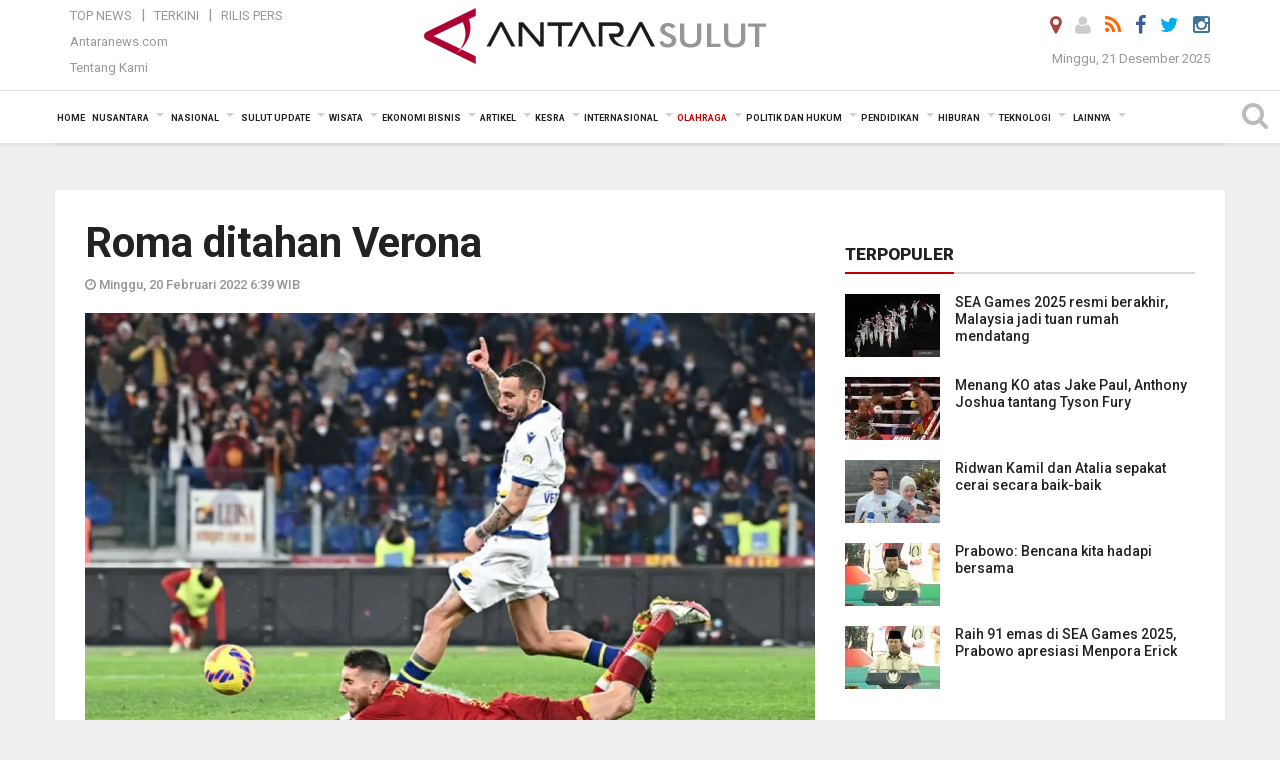

--- FILE ---
content_type: text/html; charset=UTF-8
request_url: https://manado.antaranews.com/berita/177581/roma-ditahan-verona
body_size: 29822
content:
<!doctype html>
<html>
<head>
  <meta charset="utf-8">
  <title>Roma  ditahan Verona - ANTARA News Sulawesi Utara</title>
<meta name="keywords" content="liga italia,as roma,verona,antonin barak,adrien tameze,cristian volpato,edoardo bove">
<meta name="description" content="AS Roma gagal kembali ke jalur kemenangan seusai ditahan imbang Verona dengan skor 2-2 dalam laga pekan ke-26 Liga Italia di Stadion Olimpico, Sabtu waktu setempat (Minggu ANTARA News manado olahraga ...">
<link rel="image_src" href="https://cdn.antaranews.com/cache/1200x800/2022/02/20/20220219-as-roma-verona.jpg"><meta property="og:image" content="https://cdn.antaranews.com/cache/1200x800/2022/02/20/20220219-as-roma-verona.jpg">
<link rel="preload" as="image" href="https://cdn.antaranews.com/cache/1200x800/2022/02/20/20220219-as-roma-verona.jpg.webp" imagesrcset="https://cdn.antaranews.com/cache/360x240/2022/02/20/20220219-as-roma-verona.jpg.webp 360w, https://cdn.antaranews.com/cache/800x533/2022/02/20/20220219-as-roma-verona.jpg.webp 800w, https://cdn.antaranews.com/cache/1200x800/2022/02/20/20220219-as-roma-verona.jpg.webp 1200w" />
<link rel="amphtml" href="https://manado.antaranews.com/amp/berita/177581/roma-ditahan-verona" />
<meta property="og:site_name" content="Antara News Manado" />
<meta property="og:locale" content="id_ID" />
<meta property="article:section" content="Indonesia" />
<meta property="fb:app_id" content="558190404243031">
<meta property="og:title" content="Roma  ditahan Verona">
<meta property="og:description" content="AS Roma gagal kembali ke jalur kemenangan seusai ditahan imbang Verona dengan skor 2-2 dalam laga pekan ke-26 Liga Italia di Stadion Olimpico, Sabtu waktu setempat (Minggu ANTARA News manado olahraga ...">
<meta itemprop="datePublished" content="Sun, 20 Feb 2022 06:39:35 +0700">
<script type="application/ld+json">{"@context":"https://schema.org","@type":"NewsArticle","headline":"Roma  ditahan Verona","mainEntityOfPage":{"@type":"WebPage","@id":"https://manado.antaranews.com/berita/177581/roma-ditahan-verona"},"url":"https://manado.antaranews.com/berita/177581/roma-ditahan-verona","image":{"@type":"ImageObject","url":"https://cdn.antaranews.com/cache/1200x800/2022/02/20/20220219-as-roma-verona.jpg","height":800,"width":1200},"dateCreated":"2022-02-20T06:39:35+07:00","datePublished":"2022-02-20T06:39:35+07:00","dateModified":"2022-02-20T06:39:35+07:00","articleSection":"News","creator":{"@type":"Person","name":"Aldi Sultan"},"author":{"@type":"Person","name":"Guido Merung"},"keywords":["liga italia","as roma","verona","antonin barak","adrien tameze","cristian volpato","edoardo bove"],"publisher":{"@type":"Organization","name":"ANTARA Manado","logo":{"@type":"ImageObject","url":"https://manado.antaranews.com/img/manado.antaranews.com.png","width":353,"height":60}},"description":"AS Roma gagal kembali ke jalur kemenangan seusai ditahan imbang Verona dengan skor 2-2 dalam laga pekan ke-26 Liga Italia di Stadion Olimpico, Sabtu waktu setempat (Minggu ANTARA News manado olahraga ..."}</script>  <meta name="copyright" content="ANTARA News Agency">
  <meta http-equiv="X-UA-Compatible" content="IE=edge">
  <link rel="canonical" href="https://manado.antaranews.com/berita/177581/roma-ditahan-verona" />    <meta class="viewport" name="viewport" content="width=device-width, initial-scale=1.0">
    <!--<meta class="viewport" name="viewport" content="width=device-width, initial-scale=1.0">-->
  
  <script async src='https://www.googletagmanager.com/gtag/js?id=G-RJ0X6T415J'></script>
	<script>
	  window.dataLayer = window.dataLayer || [];
	  function gtag(){dataLayer.push(arguments);}
	  gtag('js', new Date());

	  gtag('config', 'G-RJ0X6T415J');
	</script>  <!-- Favicon -->
  <link rel="shortcut icon" href="https://manado.antaranews.com/img/index.ico" type="image/x-icon" />
  <link rel="apple-touch-icon" sizes="57x57" href="https://static.antaranews.com/img/favicon/apple-icon-57x57.png">
  <link rel="apple-touch-icon" sizes="60x60" href="https://static.antaranews.com/img/favicon/apple-icon-60x60.png">
  <link rel="apple-touch-icon" sizes="72x72" href="https://static.antaranews.com/img/favicon/apple-icon-72x72.png">
  <link rel="apple-touch-icon" sizes="76x76" href="https://static.antaranews.com/img/favicon/apple-icon-76x76.png">
  <link rel="apple-touch-icon" sizes="114x114" href="https://static.antaranews.com/img/favicon/apple-icon-114x114.png">
  <link rel="apple-touch-icon" sizes="120x120" href="https://static.antaranews.com/img/favicon/apple-icon-120x120.png">
  <link rel="apple-touch-icon" sizes="144x144" href="https://static.antaranews.com/img/favicon/apple-icon-144x144.png">
  <link rel="apple-touch-icon" sizes="152x152" href="https://static.antaranews.com/img/favicon/apple-icon-152x152.png">
  <link rel="apple-touch-icon" sizes="180x180" href="https://static.antaranews.com/img/favicon/apple-icon-180x180.png">
 <!-- Jquery js -->
 <script src="https://manado.antaranews.com/js/jquery-1.11.2.min.js"></script>
  <!-- Google Fonts -->
  <link href="https://static.antaranews.com" rel="preconnect" />
  <link href="https://img.antaranews.com" rel="preconnect" />
  <link href="https://fonts.gstatic.com" rel="preconnect" crossorigin />
  <link href="https://ads.antaranews.com" rel="dns-prefetch" />
  <link href="https://www.google-analytics.com" rel="preconnect" crossorigin />
  <link href="https://www.googletagmanager.com" rel="preconnect" crossorigin />
  <link href="https://www.googletagservices.com" rel="preconnect" crossorigin />
  <link href="https://pagead2.googlesyndication.com" rel="preconnect" crossorigin />
  <link href="https://cdn.antaranews.com" rel="dns-prefetch" />
  
  <link href="https://fonts.googleapis.com/css?family=Roboto:100,300,300italic,400,400italic,500,700,700italic,900&display=swap" rel="preload" as="style" />
  <link href="https://fonts.googleapis.com/css?family=Roboto:100,300,300italic,400,400italic,500,700,700italic,900&display=swap" rel="stylesheet" />
  
  <!-- Icon Font -->
  <link rel="stylesheet" href="https://manado.antaranews.com/plugins/font-awesome/css/font-awesome.min.css">

  <!-- Bootstrap CSS -->
  <link rel="stylesheet" href="https://manado.antaranews.com/plugins/bootstrap/css/bootstrap.min.css">

  <!-- Theme CSS -->
  <link rel="stylesheet" href="https://manado.antaranews.com/css/style.css?v=1.6">
  
  <!--[if lt IE 9]>
    <script src="https://oss.maxcdn.com/libs/html5shiv/3.7.0/html5shiv.js"></script>
    <script src="https://oss.maxcdn.com/libs/respond.js/1.4.2/respond.min.js"></script>
  <![endif]-->
  <link rel="stylesheet" href="https://manado.antaranews.com/css/addstyle.css?v=1.18">
  <link rel="stylesheet" href="https://manado.antaranews.com/css/flaxslider.css">
  <link rel="stylesheet" href="https://manado.antaranews.com/css/assets.css">
  <link rel="stylesheet" href="https://manado.antaranews.com/css/media-query.css?v=1.2">
  <script src="https://static.antaranews.com/js/plugins/lazysizes/lazysizes.min.js" defer></script>
</head><body>
<div id="main" class="header-big">
  
  <header class="header-wrapper clearfix">
    
	<!-- .header-top -->

    <div class="header-mid navbar-collapse collapse">
		
			<div id="tophead_menu" class="pb10">
	<div class="container">
        <div class="">
          <div class="row">
			 <div class="col-md-3 topmenu-header navbar-collapse collapse">
				 <div>
				 <ul id="ul-top">
							<li><a href="https://manado.antaranews.com/top-news" data-toggle="tooltip" data-placement="bottom" title="Top News">Top News</a></li>
							<li><a href="https://manado.antaranews.com/terkini" data-toggle="tooltip" data-placement="bottom" title="Terkini">Terkini</a></li>
							<li><a href="https://manado.antaranews.com/rilis-pers" data-toggle="tooltip" data-placement="bottom" title="Rilis Pers">Rilis Pers</a></li>
						</ul>
				 </div>
				 
				  <div class="mt5">
					<a href="http://www.antaranews.com" target="_blank" data-toggle="tooltip" data-placement="bottom" title="Antaranews.com">Antaranews.com</a>
				 </div>
				 <div class="mt5">
					<a href="https://manado.antaranews.com/about-us" data-toggle="tooltip" data-placement="bottom" title="Tentang Kami">Tentang Kami</a>
				 </div>
			 </div>
            <div class="col-md-6 m0">
              <div class="header-mid-wrapper text-center clearfix">
                <div class="mid-logo-wrapper">
                  <a class="logo" href="/" title="ANTARA News Sulawesi Utara" rel="home">
					<img alt="Logo Header Antaranews manado" src="https://manado.antaranews.com/img/manado.antaranews.com.png" />
                  </a><!-- .logo -->
                </div>
              </div>
            </div>
			 <div class="col-md-3 navbar-collapse collapse sosposition">
			 <div class="social-icons pull-right sosmargin">
				<a href="#" id="myLocation" class="active" data-toggle="tooltip" data-placement="bottom" title="Nonaktifkan Lokasi"><i class="fa fa-map-marker fa-lg text-danger"></i></a>				
				<a href="https://manado.antaranews.com/login" data-toggle="tooltip" data-placement="bottom" title="Login"><i class="fa fa-user fa-lg"></i></a>
				<a href="https://manado.antaranews.com/rss/" data-toggle="tooltip" data-placement="bottom" title="Rss"><i class="fa fa-rss fa-lg"></i></a>
                <a href="https://www.facebook.com/antarasulawesiutara" target="_blank" data-toggle="tooltip" data-placement="bottom" title="Facebook"><i class="fa fa-facebook fa-lg"></i></a>
                <a href="http://www.twitter.com/antaranews" target="_blank" data-toggle="tooltip" data-placement="bottom" title="Twitter"><i class="fa fa-twitter fa-lg"></i></a>
                <a href="https://www.instagram.com/antara.sulut" data-toggle="tooltip" data-placement="bottom" title="" data-original-title="Instagram"><i class="fa fa-instagram fa-lg"></i></a>
              </div>
			
				<div class="topdate">Minggu, 21 Desember 2025</div>
			 </div>
			 
          </div>
        </div>
      </div>
</div>	</div><!-- .header-mid -->
	
	<div class="header text-center" id="header">
	   <div class="container relative" id="con">
        <!--<div class="mag-content">-->
          <div class="row">
           <!--<div class="col-md-12">-->
                          <!-- Mobile Menu Button -->
           <div>
		   <a class="navbar-toggle collapsed" id="nav-button" href="#mobile-nav">
              <span class="icon-bar"></span>
              <span class="icon-bar"></span>
              <span class="icon-bar"></span>
              <span class="icon-bar"></span>
            </a><!-- .navbar-toggle -->
			<div class="navbar-toggle collapsed topmidlogo"><a href="https://manado.antaranews.com"><img alt="Logo Small Mobile Antaranews manado" src="https://manado.antaranews.com/img/m.antarasulut.com.jpg" /></a></div>
			
			 <a class="navbar-toggle collapsed pull-right" id="src-mobile" href="#mobile-src">
              <span class="fa fa-search fa-lg" style="background-color:#fff;"></span>
            </a>
			</div>
		
			<!-- .navbar-toggle -->
			 
            <!-- Main Nav Wrapper -->
            <nav class="navbar mega-menu">
				 <div id="formobile" class="src_position">
				  <form action="https://manado.antaranews.com/search" method="get">
					<input class="sb-search-input maxfieldsrc" placeholder="Kata Kunci ..." type="text" value="" name="q" id="search">
				 </form>
				</div>
			
              <a class="logo" id="logoscroll" href="https://manado.antaranews.com" title="ANTARA News Sulawesi Utara" rel="home">
               <img alt="Logo Small Fixed Antaranews manado" src="https://manado.antaranews.com/img/logo-antara.png" />
              </a><!-- .logo -->
              
              <!-- Navigation Menu -->
           <div class="container dropdown-menu fullwidth navbar-collapse collapse">
              <ul class="nav navbar-nav">
				<li class="dropdown mega-full menu-color1">
                  <a href="https://manado.antaranews.com" role="button" aria-expanded="false">Home</a>
				</li>
				<li class="dropdown mega-full menu-color1">
					<a href="https://manado.antaranews.com/nusantara" class="dropdown-toggle " data-toggle="dropdown" role="button" aria-expanded="false">Nusantara</a>
						<ul class="container dropdown-menu fullwidth m0" style="animation-delay:0.2s;">
							<li>
								<div class="tabbable tabs-left">
									<ul class="nav nav-tabs nav-horizontal">
										<li class="col-sm-3"><a href="https://www.antaranews.com" target="_blank" title="antaranews.com">antaranews.com</a></li><li class="col-sm-3"><a href="https://aceh.antaranews.com" target="_blank" title="Aceh/NAD">Aceh/NAD</a></li><li class="col-sm-3"><a href="https://bali.antaranews.com" target="_blank" title="Bali">Bali</a></li><li class="col-sm-3"><a href="https://babel.antaranews.com" target="_blank" title="Bangka/Belitung">Bangka/Belitung</a></li><li class="col-sm-3"><a href="https://banten.antaranews.com" target="_blank" title="Banten">Banten</a></li><li class="col-sm-3"><a href="https://bengkulu.antaranews.com" target="_blank" title="Bengkulu">Bengkulu</a></li><li class="col-sm-3"><a href="https://gorontalo.antaranews.com" target="_blank" title="Gorontalo">Gorontalo</a></li><li class="col-sm-3"><a href="https://jambi.antaranews.com" target="_blank" title="Jambi">Jambi</a></li><li class="col-sm-3"><a href="https://jabar.antaranews.com" target="_blank" title="Jawa Barat">Jawa Barat</a></li><li class="col-sm-3"><a href="https://jateng.antaranews.com" target="_blank" title="Jawa Tengah">Jawa Tengah</a></li><li class="col-sm-3"><a href="https://jatim.antaranews.com" target="_blank" title="Jawa Timur">Jawa Timur</a></li><li class="col-sm-3"><a href="https://kalbar.antaranews.com" target="_blank" title="Kalimantan Barat">Kalimantan Barat</a></li><li class="col-sm-3"><a href="https://kalsel.antaranews.com" target="_blank" title="Kalimantan Selatan">Kalimantan Selatan</a></li><li class="col-sm-3"><a href="https://kalteng.antaranews.com" target="_blank" title="Kalimantan Tengah">Kalimantan Tengah</a></li><li class="col-sm-3"><a href="https://kaltim.antaranews.com" target="_blank" title="Kalimantan Timur">Kalimantan Timur</a></li><li class="col-sm-3"><a href="https://kaltara.antaranews.com" target="_blank" title="Kalimantan Utara">Kalimantan Utara</a></li><li class="col-sm-3"><a href="https://kepri.antaranews.com" target="_blank" title="Kepulauan Riau">Kepulauan Riau</a></li><li class="col-sm-3"><a href="https://kl.antaranews.com" target="_blank" title="Kuala Lumpur">Kuala Lumpur</a></li><li class="col-sm-3"><a href="https://lampung.antaranews.com" target="_blank" title="Lampung">Lampung</a></li><li class="col-sm-3"><a href="https://ambon.antaranews.com" target="_blank" title="Maluku">Maluku</a></li><li class="col-sm-3"><a href="https://megapolitan.antaranews.com" target="_blank" title="Megapolitan">Megapolitan</a></li><li class="col-sm-3"><a href="https://mataram.antaranews.com" target="_blank" title="NTB">NTB</a></li><li class="col-sm-3"><a href="https://kupang.antaranews.com" target="_blank" title="NTT">NTT</a></li><li class="col-sm-3"><a href="https://papua.antaranews.com" target="_blank" title="Papua">Papua</a></li><li class="col-sm-3"><a href="https://papuatengah.antaranews.com" target="_blank" title="Papua Tengah">Papua Tengah</a></li><li class="col-sm-3"><a class="" href="https://riau.antaranews.com" target="_blank" title="Riau">Riau</a></li><li class="col-sm-3"><a href="https://makassar.antaranews.com" target="_blank" title="Sulawesi Selatan">Sulawesi Selatan</a></li><li class="col-sm-3"><a href="https://sulteng.antaranews.com" target="_blank" title="Sulawesi Tengah">Sulawesi Tengah</a></li><li class="col-sm-3"><a href="https://sultra.antaranews.com" target="_blank" title="Sulawesi Tenggara">Sulawesi Tenggara</a></li><li class="col-sm-3"><a href="https://manado.antaranews.com" target="_blank" title="Sulawesi Utara">Sulawesi Utara</a></li><li class="col-sm-3"><a href="https://sumbar.antaranews.com" target="_blank" title="Sumatera Barat">Sumatera Barat</a></li><li class="col-sm-3"><a href="https://sumsel.antaranews.com" target="_blank" title="Sumatera Selatan">Sumatera Selatan</a></li><li class="col-sm-3"><a href="https://sumut.antaranews.com" target="_blank" title="Sumatera Utara">Sumatera Utara</a></li><li class="col-sm-3"><a href="https://jogja.antaranews.com" target="_blank" title="Yogyakarta">Yogyakarta</a></li>									</ul>
								</div>
							</li>
						</ul>
				</li>
				
				<li class="dropdown mega-full menu-color1">
						<a href="https://manado.antaranews.com/nasional" class="dropdown-toggle " data-toggle="dropdown" role="button" aria-expanded="false">Nasional</a>
							<ul class="container dropdown-menu fullwidth m0" style="animation-delay:0.2s;">
								<li>
								  <div class="mega-menu-5block">
																		<div class="mega-menu-news">
					  <div class="mega-menu-img relative">
						
						<a href="https://manado.antaranews.com/berita/302974/gunung-semeru-di-jatim-erupsi-mencapai-12-km" title="Gunung Semeru di Jatim erupsi mencapai 1,2 km" rel="nofollow">
						 <picture>
							<source type="image/webp" data-srcset="https://cdn.antaranews.com/cache/270x180/2025/12/21/1000907856.jpg.webp">
							<img data-src="https://cdn.antaranews.com/cache/270x180/2025/12/21/1000907856.jpg" class="lazyload" alt="Gunung Semeru di Jatim erupsi mencapai 1,2 km">
						</picture>
						</a>
					  </div>
					  <div class="mega-menu-detail">
						<h4 class="entry-title">
						  <a href="https://manado.antaranews.com/berita/302974/gunung-semeru-di-jatim-erupsi-mencapai-12-km" rel="nofollow" title="Gunung Semeru di Jatim erupsi mencapai 1,2 km">Gunung Semeru di Jatim erupsi mencapai 1,2 km</a>
						  <p class="simple-share mt5">Minggu, 21 Desember 2025 6:39</p>
						</h4>
					  </div>
					</div><div class="mega-menu-news">
					  <div class="mega-menu-img relative">
						
						<a href="https://manado.antaranews.com/berita/302908/ketum-pwi-ahmad-munir-ajak-jurnalis-jaga-jati-diri-pers-nasional" title="Ketum PWI Ahmad Munir ajak jurnalis jaga jati diri pers nasional" rel="nofollow">
						 <picture>
							<source type="image/webp" data-srcset="https://cdn.antaranews.com/cache/270x180/2025/12/19/1000990611.jpg.webp">
							<img data-src="https://cdn.antaranews.com/cache/270x180/2025/12/19/1000990611.jpg" class="lazyload" alt="Ketum PWI Ahmad Munir ajak jurnalis jaga jati diri pers nasional">
						</picture>
						</a>
					  </div>
					  <div class="mega-menu-detail">
						<h4 class="entry-title">
						  <a href="https://manado.antaranews.com/berita/302908/ketum-pwi-ahmad-munir-ajak-jurnalis-jaga-jati-diri-pers-nasional" rel="nofollow" title="Ketum PWI Ahmad Munir ajak jurnalis jaga jati diri pers nasional">Ketum PWI Ahmad Munir ajak jurnalis jaga jati diri pers nasional</a>
						  <p class="simple-share mt5">Jumat, 19 Desember 2025 17:21</p>
						</h4>
					  </div>
					</div><div class="mega-menu-news">
					  <div class="mega-menu-img relative">
						
						<a href="https://manado.antaranews.com/berita/302854/otorita-sebut-ikn-siap-fungsi-sebagai-ibu-kota-politik-2028" title="Otorita sebut IKN siap fungsi sebagai Ibu Kota Politik 2028" rel="nofollow">
						 <picture>
							<source type="image/webp" data-srcset="https://cdn.antaranews.com/cache/270x180/2025/12/18/IMG_20250921_132532.jpg.webp">
							<img data-src="https://cdn.antaranews.com/cache/270x180/2025/12/18/IMG_20250921_132532.jpg" class="lazyload" alt="Otorita sebut IKN siap fungsi sebagai Ibu Kota Politik 2028">
						</picture>
						</a>
					  </div>
					  <div class="mega-menu-detail">
						<h4 class="entry-title">
						  <a href="https://manado.antaranews.com/berita/302854/otorita-sebut-ikn-siap-fungsi-sebagai-ibu-kota-politik-2028" rel="nofollow" title="Otorita sebut IKN siap fungsi sebagai Ibu Kota Politik 2028">Otorita sebut IKN siap fungsi sebagai Ibu Kota Politik 2028</a>
						  <p class="simple-share mt5">Kamis, 18 Desember 2025 13:23</p>
						</h4>
					  </div>
					</div><div class="mega-menu-news">
					  <div class="mega-menu-img relative">
						
						<a href="https://manado.antaranews.com/berita/302833/prabowo-tinjau-posko-pengungsi-terdampak-bencana-di-agam-sumbar" title="Prabowo tinjau posko pengungsi terdampak bencana di Agam-Sumbar" rel="nofollow">
						 <picture>
							<source type="image/webp" data-srcset="https://cdn.antaranews.com/cache/270x180/2025/12/18/1000013674.jpg.webp">
							<img data-src="https://cdn.antaranews.com/cache/270x180/2025/12/18/1000013674.jpg" class="lazyload" alt="Prabowo tinjau posko pengungsi terdampak bencana di Agam-Sumbar">
						</picture>
						</a>
					  </div>
					  <div class="mega-menu-detail">
						<h4 class="entry-title">
						  <a href="https://manado.antaranews.com/berita/302833/prabowo-tinjau-posko-pengungsi-terdampak-bencana-di-agam-sumbar" rel="nofollow" title="Prabowo tinjau posko pengungsi terdampak bencana di Agam-Sumbar">Prabowo tinjau posko pengungsi terdampak bencana di Agam-Sumbar</a>
						  <p class="simple-share mt5">Kamis, 18 Desember 2025 10:58</p>
						</h4>
					  </div>
					</div><div class="mega-menu-news">
					  <div class="mega-menu-img relative">
						
						<a href="https://manado.antaranews.com/berita/302761/yayasan-buddha-bangun-1000-rumah-untuk-korban-bencana-di-aceh" title="Yayasan Buddha bangun 1.000 rumah untuk korban bencana di Aceh" rel="nofollow">
						 <picture>
							<source type="image/webp" data-srcset="https://cdn.antaranews.com/cache/270x180/2025/12/17/IMG-20251217-WA0002_4.jpg.webp">
							<img data-src="https://cdn.antaranews.com/cache/270x180/2025/12/17/IMG-20251217-WA0002_4.jpg" class="lazyload" alt="Yayasan Buddha bangun 1.000 rumah untuk korban bencana di Aceh">
						</picture>
						</a>
					  </div>
					  <div class="mega-menu-detail">
						<h4 class="entry-title">
						  <a href="https://manado.antaranews.com/berita/302761/yayasan-buddha-bangun-1000-rumah-untuk-korban-bencana-di-aceh" rel="nofollow" title="Yayasan Buddha bangun 1.000 rumah untuk korban bencana di Aceh">Yayasan Buddha bangun 1.000 rumah untuk korban bencana di Aceh</a>
						  <p class="simple-share mt5">Rabu, 17 Desember 2025 18:15</p>
						</h4>
					  </div>
					</div>								   </div>
								</li>
							</ul>
				</li>
				
			   <li class="dropdown mega-full menu-color1"><a href="https://manado.antaranews.com/sulut-update" class="dropdown-toggle" data-toggle="dropdown" role="button" aria-expanded="false">Sulut Update</a><ul class="container dropdown-menu fullwidth m0" style="animation-delay:0.2s;">
								<li><div class="tabbable tab-hover tabs-left">
												<ul class="nav nav-tabs tab-hover"><li class="active"><a style="padding:3px 30px 3px 15px; font-size:13px;" class="first" href="https://manado.antaranews.com/sulut-update/provinsi-sulut" data-target="#sulut-update0" data-toggle="tab">Provinsi Sulut</a></li><li><a style="padding:3px 30px 3px 15px; font-size:13px;" href="https://manado.antaranews.com/sulut-update/kota-manado" data-target="#sulut-update1" data-toggle="tab">Kota Manado</a></li><li><a style="padding:3px 30px 3px 15px; font-size:13px;" href="https://manado.antaranews.com/sulut-update/kota-tomohon" data-target="#sulut-update2" data-toggle="tab">Kota Tomohon</a></li><li><a style="padding:3px 30px 3px 15px; font-size:13px;" href="https://manado.antaranews.com/sulut-update/kota-bitung" data-target="#sulut-update3" data-toggle="tab">Kota Bitung</a></li><li><a style="padding:3px 30px 3px 15px; font-size:13px;" href="https://manado.antaranews.com/sulut-update/kabupaten-sitaro" data-target="#sulut-update4" data-toggle="tab">Kabupaten Sitaro</a></li><li><a style="padding:3px 30px 3px 15px; font-size:13px;" href="https://manado.antaranews.com/sulut-update/kabupaten-minahasa" data-target="#sulut-update5" data-toggle="tab">Kabupaten Minahasa</a></li><li><a style="padding:3px 30px 3px 15px; font-size:13px;" href="https://manado.antaranews.com/sulut-update/minahasa-tenggara" data-target="#sulut-update6" data-toggle="tab">Minahasa Tenggara</a></li><li><a style="padding:3px 30px 3px 15px; font-size:13px;" href="https://manado.antaranews.com/sulut-update/minahasa-utara" data-target="#sulut-update7" data-toggle="tab">Minahasa Utara</a></li><li><a style="padding:3px 30px 3px 15px; font-size:13px;" href="https://manado.antaranews.com/sulut-update/kabupaten-minahasa-tenggara" data-target="#sulut-update8" data-toggle="tab">Kabupaten Minahasa Tenggara</a></li><li><a style="padding:3px 30px 3px 15px; font-size:13px;" href="https://manado.antaranews.com/sulut-update/kabupaten-sangihe" data-target="#sulut-update9" data-toggle="tab">Kabupaten Sangihe</a></li><li><a style="padding:3px 30px 3px 15px; font-size:13px;" href="https://manado.antaranews.com/sulut-update/kabupaten-bolmong" data-target="#sulut-update10" data-toggle="tab">Kabupaten Bolmong</a></li><li><a style="padding:3px 30px 3px 15px; font-size:13px;" href="https://manado.antaranews.com/sulut-update/kabupaten-minahasa-selatan" data-target="#sulut-update11" data-toggle="tab">Kabupaten Minahasa Selatan</a></li><li><a style="padding:3px 30px 3px 15px; font-size:13px;" href="https://manado.antaranews.com/sulut-update/kabupaten-minahasa-utara" data-target="#sulut-update12" data-toggle="tab">Kabupaten Minahasa Utara</a></li><li><a style="padding:3px 30px 3px 15px; font-size:13px;" href="https://manado.antaranews.com/sulut-update/kabupaten-talaud" data-target="#sulut-update13" data-toggle="tab">Kabupaten Talaud</a></li><li><a style="padding:3px 30px 3px 15px; font-size:13px;" href="https://manado.antaranews.com/sulut-update/kota-kotamobagu" data-target="#sulut-update14" data-toggle="tab">Kota Kotamobagu</a></li><li><a style="padding:3px 30px 3px 15px; font-size:13px;" href="https://manado.antaranews.com/sulut-update/kabupaten-bolmong-utara" data-target="#sulut-update15" data-toggle="tab">Kabupaten Bolmong Utara</a></li><li><a style="padding:3px 30px 3px 15px; font-size:13px;" href="https://manado.antaranews.com/sulut-update/kabupaten-bolmong-selatan" data-target="#sulut-update16" data-toggle="tab">Kabupaten Bolmong Selatan</a></li><li><a style="padding:3px 30px 3px 15px; font-size:13px;" href="https://manado.antaranews.com/sulut-update/kabupaten-bolmong-timur" data-target="#sulut-update17" data-toggle="tab">Kabupaten Bolmong Timur</a></li></ul><div class="tab-content"><div id="sulut-update0" class="tab-pane active animated fadeIn"><div class="mega-menu-news">
						  <div class="mega-menu-img">
							<a href="https://manado.antaranews.com/berita/302797/pemprov-sulut-dorong-transformasi-pendidikan-berbasis-data" title="Pemprov Sulut dorong transformasi pendidikan berbasis data">
								
							  <picture>
									<source type="image/webp" data-srcset="https://cdn.antaranews.com/cache/270x180/2025/12/17/IMG-20251217-WA0132_copy_1600x1067.jpg.webp">
									<img data-src="https://cdn.antaranews.com/cache/270x180/2025/12/17/IMG-20251217-WA0132_copy_1600x1067.jpg" class="lazyload" alt="Pemprov Sulut dorong transformasi pendidikan berbasis data" >
								</picture>
							 
							</a>
						  </div>
						  <div class="mega-menu-detail">
							<h4 class="entry-title">
							  <a href="https://manado.antaranews.com/berita/302797/pemprov-sulut-dorong-transformasi-pendidikan-berbasis-data" title="Pemprov Sulut dorong transformasi pendidikan berbasis data">Pemprov Sulut dorong transformasi pendidikan berbasis data</a>
							</h4>
							<p class="simple-share">
							 18 December 2025 6:14 Wib
							</p>
						  </div>
						</div><div class="mega-menu-news">
						  <div class="mega-menu-img">
							<a href="https://manado.antaranews.com/berita/302692/gubernur-sulut-ajak-gereja-dampingi-umat-jaga-nilai-kebersamaan" title="Gubernur Sulut ajak gereja dampingi umat jaga nilai kebersamaan">
								
							  <picture>
									<source type="image/webp" data-srcset="https://cdn.antaranews.com/cache/270x180/2025/12/16/GMIM-SMST.jpeg.webp">
									<img data-src="https://cdn.antaranews.com/cache/270x180/2025/12/16/GMIM-SMST.jpeg" class="lazyload" alt="Gubernur Sulut ajak gereja dampingi umat jaga nilai kebersamaan" >
								</picture>
							 
							</a>
						  </div>
						  <div class="mega-menu-detail">
							<h4 class="entry-title">
							  <a href="https://manado.antaranews.com/berita/302692/gubernur-sulut-ajak-gereja-dampingi-umat-jaga-nilai-kebersamaan" title="Gubernur Sulut ajak gereja dampingi umat jaga nilai kebersamaan">Gubernur Sulut ajak gereja dampingi umat jaga nilai kebersamaan</a>
							</h4>
							<p class="simple-share">
							 16 December 2025 21:03 Wib
							</p>
						  </div>
						</div><div class="mega-menu-news">
						  <div class="mega-menu-img">
							<a href="https://manado.antaranews.com/berita/302635/rayakan-natal-kejati-sulut-lakukan-donor-darah-bentuk-peduli-sosial" title="Rayakan Natal, Kejati Sulut lakukan donor darah bentuk peduli sosial">
								
							  <picture>
									<source type="image/webp" data-srcset="https://cdn.antaranews.com/cache/270x180/2025/12/15/KAJATI-DONOR-DARAH.jpeg.webp">
									<img data-src="https://cdn.antaranews.com/cache/270x180/2025/12/15/KAJATI-DONOR-DARAH.jpeg" class="lazyload" alt="Rayakan Natal, Kejati Sulut lakukan donor darah bentuk peduli sosial" >
								</picture>
							 
							</a>
						  </div>
						  <div class="mega-menu-detail">
							<h4 class="entry-title">
							  <a href="https://manado.antaranews.com/berita/302635/rayakan-natal-kejati-sulut-lakukan-donor-darah-bentuk-peduli-sosial" title="Rayakan Natal, Kejati Sulut lakukan donor darah bentuk peduli sosial">Rayakan Natal, Kejati Sulut lakukan donor darah bentuk peduli sosial</a>
							</h4>
							<p class="simple-share">
							 15 December 2025 10:33 Wib
							</p>
						  </div>
						</div><div class="mega-menu-news">
						  <div class="mega-menu-img">
							<a href="https://manado.antaranews.com/berita/302581/lkbn-antara-promosi-budaya-dan-ekraf-lewat-festival-fotografi-celebes" title="LKBN ANTARA promosi budaya dan ekraf lewat Festival Fotografi Celebes">
								
							  <picture>
									<source type="image/webp" data-srcset="https://cdn.antaranews.com/cache/270x180/2025/12/14/FFC.jpeg.webp">
									<img data-src="https://cdn.antaranews.com/cache/270x180/2025/12/14/FFC.jpeg" class="lazyload" alt="LKBN ANTARA promosi budaya dan ekraf lewat Festival Fotografi Celebes" >
								</picture>
							 
							</a>
						  </div>
						  <div class="mega-menu-detail">
							<h4 class="entry-title">
							  <a href="https://manado.antaranews.com/berita/302581/lkbn-antara-promosi-budaya-dan-ekraf-lewat-festival-fotografi-celebes" title="LKBN ANTARA promosi budaya dan ekraf lewat Festival Fotografi Celebes">LKBN ANTARA promosi budaya dan ekraf lewat Festival Fotografi Celebes</a>
							</h4>
							<p class="simple-share">
							 14 December 2025 7:43 Wib
							</p>
						  </div>
						</div></div><div id="sulut-update1" class="tab-pane animated fadeIn"><div class="mega-menu-news">
						  <div class="mega-menu-img">
							<a href="https://manado.antaranews.com/berita/302275/yayasan-kairos-pelita-hati-akan-gelar-kkr-mujizat-kesembuhan-di-2026" title="Yayasan Kairos Pelita Hati akan gelar KKR Mujizat Kesembuhan di 2026">
								
							  <picture>
									<source type="image/webp" data-srcset="https://cdn.antaranews.com/cache/270x180/2025/12/10/KKR.jpeg.webp">
									<img data-src="https://cdn.antaranews.com/cache/270x180/2025/12/10/KKR.jpeg" class="lazyload" alt="Yayasan Kairos Pelita Hati akan gelar KKR Mujizat Kesembuhan di 2026" >
								</picture>
							 
							</a>
						  </div>
						  <div class="mega-menu-detail">
							<h4 class="entry-title">
							  <a href="https://manado.antaranews.com/berita/302275/yayasan-kairos-pelita-hati-akan-gelar-kkr-mujizat-kesembuhan-di-2026" title="Yayasan Kairos Pelita Hati akan gelar KKR Mujizat Kesembuhan di 2026">Yayasan Kairos Pelita Hati akan gelar KKR Mujizat Kesembuhan di 2026</a>
							</h4>
							<p class="simple-share">
							 10 December 2025 8:09 Wib
							</p>
						  </div>
						</div><div class="mega-menu-news">
						  <div class="mega-menu-img">
							<a href="https://manado.antaranews.com/berita/300513/pemkot-manado-beri-perlindungan-bpjamsostek-pada-pengurus-dan-pengawas-kmp" title="Pemkot Manado beri perlindungan BPJAMSOSTEK pada pengurus dan pengawas KMP">
								
							  <picture>
									<source type="image/webp" data-srcset="https://cdn.antaranews.com/cache/270x180/2025/11/16/walik.jpg.webp">
									<img data-src="https://cdn.antaranews.com/cache/270x180/2025/11/16/walik.jpg" class="lazyload" alt="Pemkot Manado beri perlindungan BPJAMSOSTEK pada pengurus dan pengawas KMP" >
								</picture>
							 
							</a>
						  </div>
						  <div class="mega-menu-detail">
							<h4 class="entry-title">
							  <a href="https://manado.antaranews.com/berita/300513/pemkot-manado-beri-perlindungan-bpjamsostek-pada-pengurus-dan-pengawas-kmp" title="Pemkot Manado beri perlindungan BPJAMSOSTEK pada pengurus dan pengawas KMP">Pemkot Manado beri perlindungan BPJAMSOSTEK pada pengurus dan pengawas KMP</a>
							</h4>
							<p class="simple-share">
							 16 November 2025 17:22 Wib
							</p>
						  </div>
						</div><div class="mega-menu-news">
						  <div class="mega-menu-img">
							<a href="https://manado.antaranews.com/berita/300009/tim-gabungan-patroli-bersama-usai-kemunculan-buaya-di-perairan-manado" title="Tim gabungan patroli bersama usai kemunculan buaya di perairan Manado">
								
							  <picture>
									<source type="image/webp" data-srcset="https://cdn.antaranews.com/cache/270x180/2025/11/12/POLDA-SAR.jpg.webp">
									<img data-src="https://cdn.antaranews.com/cache/270x180/2025/11/12/POLDA-SAR.jpg" class="lazyload" alt="Tim gabungan patroli bersama usai kemunculan buaya di perairan Manado" >
								</picture>
							 
							</a>
						  </div>
						  <div class="mega-menu-detail">
							<h4 class="entry-title">
							  <a href="https://manado.antaranews.com/berita/300009/tim-gabungan-patroli-bersama-usai-kemunculan-buaya-di-perairan-manado" title="Tim gabungan patroli bersama usai kemunculan buaya di perairan Manado">Tim gabungan patroli bersama usai kemunculan buaya di perairan Manado</a>
							</h4>
							<p class="simple-share">
							 13 November 2025 6:26 Wib
							</p>
						  </div>
						</div><div class="mega-menu-news">
						  <div class="mega-menu-img">
							<a href="https://manado.antaranews.com/berita/299137/pemkot-dukung-ekspansi-mobilitas-hijau-byd-haka-di-manado" title="Pemkot dukung ekspansi mobilitas hijau BYD Haka di Manado">
								
							  <picture>
									<source type="image/webp" data-srcset="https://cdn.antaranews.com/cache/270x180/2025/11/04/BYD.jpg.webp">
									<img data-src="https://cdn.antaranews.com/cache/270x180/2025/11/04/BYD.jpg" class="lazyload" alt="Pemkot dukung ekspansi mobilitas hijau BYD Haka di Manado" >
								</picture>
							 
							</a>
						  </div>
						  <div class="mega-menu-detail">
							<h4 class="entry-title">
							  <a href="https://manado.antaranews.com/berita/299137/pemkot-dukung-ekspansi-mobilitas-hijau-byd-haka-di-manado" title="Pemkot dukung ekspansi mobilitas hijau BYD Haka di Manado">Pemkot dukung ekspansi mobilitas hijau BYD Haka di Manado</a>
							</h4>
							<p class="simple-share">
							 04 November 2025 19:23 Wib
							</p>
						  </div>
						</div></div><div id="sulut-update2" class="tab-pane animated fadeIn"><div class="mega-menu-news">
						  <div class="mega-menu-img">
							<a href="https://manado.antaranews.com/berita/302881/bpms-gmim-ajak-warga-gereja-jaga-perdamaian-dan-persatuan" title="BPMS GMIM ajak warga gereja jaga perdamaian dan persatuan">
								
							  <picture>
									<source type="image/webp" data-srcset="https://cdn.antaranews.com/cache/270x180/2025/12/18/IMG_20251218_203209.jpg.webp">
									<img data-src="https://cdn.antaranews.com/cache/270x180/2025/12/18/IMG_20251218_203209.jpg" class="lazyload" alt="BPMS GMIM ajak warga gereja jaga perdamaian dan persatuan" >
								</picture>
							 
							</a>
						  </div>
						  <div class="mega-menu-detail">
							<h4 class="entry-title">
							  <a href="https://manado.antaranews.com/berita/302881/bpms-gmim-ajak-warga-gereja-jaga-perdamaian-dan-persatuan" title="BPMS GMIM ajak warga gereja jaga perdamaian dan persatuan">BPMS GMIM ajak warga gereja jaga perdamaian dan persatuan</a>
							</h4>
							<p class="simple-share">
							 19 December 2025 8:09 Wib
							</p>
						  </div>
						</div><div class="mega-menu-news">
						  <div class="mega-menu-img">
							<a href="https://manado.antaranews.com/berita/301721/perayaan-natal-wilayah-lokon-empung-khadim-pacu-semangat-pelayanan" title="Perayaan Natal Wilayah Lokon Empung, khadim: Pacu semangat pelayanan">
								
							  <picture>
									<source type="image/webp" data-srcset="https://cdn.antaranews.com/cache/270x180/2025/12/01/IMG_20251201_192235_copy_1600x959.jpg.webp">
									<img data-src="https://cdn.antaranews.com/cache/270x180/2025/12/01/IMG_20251201_192235_copy_1600x959.jpg" class="lazyload" alt="Perayaan Natal Wilayah Lokon Empung, khadim: Pacu semangat pelayanan" >
								</picture>
							 
							</a>
						  </div>
						  <div class="mega-menu-detail">
							<h4 class="entry-title">
							  <a href="https://manado.antaranews.com/berita/301721/perayaan-natal-wilayah-lokon-empung-khadim-pacu-semangat-pelayanan" title="Perayaan Natal Wilayah Lokon Empung, khadim: Pacu semangat pelayanan">Perayaan Natal Wilayah Lokon Empung, khadim: Pacu semangat pelayanan</a>
							</h4>
							<p class="simple-share">
							 01 December 2025 19:21 Wib
							</p>
						  </div>
						</div><div class="mega-menu-news">
						  <div class="mega-menu-img">
							<a href="https://manado.antaranews.com/berita/299649/menko-ahy-hadir-di-pesta-rakyat-sulut-2-siap-bantu-prestasi-tinju" title="Menko AHY hadir di \&quot;Pesta Rakyat Sulut 2\&quot;, siap bantu prestasi tinju">
								
							  <picture>
									<source type="image/webp" data-srcset="https://cdn.antaranews.com/cache/270x180/2025/11/09/ahy.jpg.webp">
									<img data-src="https://cdn.antaranews.com/cache/270x180/2025/11/09/ahy.jpg" class="lazyload" alt="Menko AHY hadir di \&quot;Pesta Rakyat Sulut 2\&quot;, siap bantu prestasi tinju" >
								</picture>
							 
							</a>
						  </div>
						  <div class="mega-menu-detail">
							<h4 class="entry-title">
							  <a href="https://manado.antaranews.com/berita/299649/menko-ahy-hadir-di-pesta-rakyat-sulut-2-siap-bantu-prestasi-tinju" title="Menko AHY hadir di \&quot;Pesta Rakyat Sulut 2\&quot;, siap bantu prestasi tinju">Menko AHY hadir di "Pesta Rakyat Sulut 2", siap bantu prestasi tinju</a>
							</h4>
							<p class="simple-share">
							 09 November 2025 15:12 Wib
							</p>
						  </div>
						</div><div class="mega-menu-news">
						  <div class="mega-menu-img">
							<a href="https://manado.antaranews.com/berita/299457/bi-dan-pemkot-tomohon-luncurkan-modul-ajar-kurikuler-cbp-rupiah" title="BI dan Pemkot Tomohon luncurkan modul ajar kurikuler CBP Rupiah">
								
							  <picture>
									<source type="image/webp" data-srcset="https://cdn.antaranews.com/cache/270x180/2025/11/07/rupiah.jpg.webp">
									<img data-src="https://cdn.antaranews.com/cache/270x180/2025/11/07/rupiah.jpg" class="lazyload" alt="BI dan Pemkot Tomohon luncurkan modul ajar kurikuler CBP Rupiah" >
								</picture>
							 
							</a>
						  </div>
						  <div class="mega-menu-detail">
							<h4 class="entry-title">
							  <a href="https://manado.antaranews.com/berita/299457/bi-dan-pemkot-tomohon-luncurkan-modul-ajar-kurikuler-cbp-rupiah" title="BI dan Pemkot Tomohon luncurkan modul ajar kurikuler CBP Rupiah">BI dan Pemkot Tomohon luncurkan modul ajar kurikuler CBP Rupiah</a>
							</h4>
							<p class="simple-share">
							 07 November 2025 10:25 Wib
							</p>
						  </div>
						</div></div><div id="sulut-update3" class="tab-pane animated fadeIn"><div class="mega-menu-news">
						  <div class="mega-menu-img">
							<a href="https://manado.antaranews.com/berita/295485/tujuh-abk-bintang-sakti-wakatobi-diselamatkan-kapal-genesaret-03-di-perairan-lembeh" title="Tujuh ABK Bintang Sakti Wakatobi diselamatkan kapal Genesaret 03 di perairan Lembeh">
								
							  <picture>
									<source type="image/webp" data-srcset="https://cdn.antaranews.com/cache/270x180/2025/09/26/IMG-20250926-WA0018_copy_1600x1014.jpg.webp">
									<img data-src="https://cdn.antaranews.com/cache/270x180/2025/09/26/IMG-20250926-WA0018_copy_1600x1014.jpg" class="lazyload" alt="Tujuh ABK Bintang Sakti Wakatobi diselamatkan kapal Genesaret 03 di perairan Lembeh" >
								</picture>
							 
							</a>
						  </div>
						  <div class="mega-menu-detail">
							<h4 class="entry-title">
							  <a href="https://manado.antaranews.com/berita/295485/tujuh-abk-bintang-sakti-wakatobi-diselamatkan-kapal-genesaret-03-di-perairan-lembeh" title="Tujuh ABK Bintang Sakti Wakatobi diselamatkan kapal Genesaret 03 di perairan Lembeh">Tujuh ABK Bintang Sakti Wakatobi diselamatkan kapal Genesaret 03 di perairan Lembeh</a>
							</h4>
							<p class="simple-share">
							 26 September 2025 20:47 Wib
							</p>
						  </div>
						</div><div class="mega-menu-news">
						  <div class="mega-menu-img">
							<a href="https://manado.antaranews.com/berita/295349/kapal-bintang-sakti-wakatobi-01-hilang-kontak-di-perairan-pulau-lembeh" title="Kapal Bintang Sakti Wakatobi 01 hilang kontak di perairan Pulau Lembeh">
								
							  <picture>
									<source type="image/webp" data-srcset="https://cdn.antaranews.com/cache/270x180/2025/09/25/IMG-20250925-WA0030_1.jpg.webp">
									<img data-src="https://cdn.antaranews.com/cache/270x180/2025/09/25/IMG-20250925-WA0030_1.jpg" class="lazyload" alt="Kapal Bintang Sakti Wakatobi 01 hilang kontak di perairan Pulau Lembeh" >
								</picture>
							 
							</a>
						  </div>
						  <div class="mega-menu-detail">
							<h4 class="entry-title">
							  <a href="https://manado.antaranews.com/berita/295349/kapal-bintang-sakti-wakatobi-01-hilang-kontak-di-perairan-pulau-lembeh" title="Kapal Bintang Sakti Wakatobi 01 hilang kontak di perairan Pulau Lembeh">Kapal Bintang Sakti Wakatobi 01 hilang kontak di perairan Pulau Lembeh</a>
							</h4>
							<p class="simple-share">
							 26 September 2025 5:27 Wib
							</p>
						  </div>
						</div><div class="mega-menu-news">
						  <div class="mega-menu-img">
							<a href="https://manado.antaranews.com/berita/294077/pemkot-bitung-kerja-sama-b2b-dengan-petani-cabai-minut-jaga-pasokan" title="Pemkot Bitung kerja sama \&#039;B2B\&#039; dengan petani cabai Minut jaga pasokan">
								
							  <picture>
									<source type="image/webp" data-srcset="https://cdn.antaranews.com/cache/270x180/2025/09/12/kerjasama.jpg.webp">
									<img data-src="https://cdn.antaranews.com/cache/270x180/2025/09/12/kerjasama.jpg" class="lazyload" alt="Pemkot Bitung kerja sama \&#039;B2B\&#039; dengan petani cabai Minut jaga pasokan" >
								</picture>
							 
							</a>
						  </div>
						  <div class="mega-menu-detail">
							<h4 class="entry-title">
							  <a href="https://manado.antaranews.com/berita/294077/pemkot-bitung-kerja-sama-b2b-dengan-petani-cabai-minut-jaga-pasokan" title="Pemkot Bitung kerja sama \&#039;B2B\&#039; dengan petani cabai Minut jaga pasokan">Pemkot Bitung kerja sama 'B2B' dengan petani cabai Minut jaga pasokan</a>
							</h4>
							<p class="simple-share">
							 12 September 2025 11:41 Wib
							</p>
						  </div>
						</div><div class="mega-menu-news">
						  <div class="mega-menu-img">
							<a href="https://manado.antaranews.com/berita/294073/tpid-bitung-lakukan-empat-strategi-kendalikan-inflasi" title="TPID Bitung lakukan empat strategi kendalikan  inflasi">
								
							  <picture>
									<source type="image/webp" data-srcset="https://cdn.antaranews.com/cache/270x180/2025/09/12/BI-dan-bitung.jpg.webp">
									<img data-src="https://cdn.antaranews.com/cache/270x180/2025/09/12/BI-dan-bitung.jpg" class="lazyload" alt="TPID Bitung lakukan empat strategi kendalikan  inflasi" >
								</picture>
							 
							</a>
						  </div>
						  <div class="mega-menu-detail">
							<h4 class="entry-title">
							  <a href="https://manado.antaranews.com/berita/294073/tpid-bitung-lakukan-empat-strategi-kendalikan-inflasi" title="TPID Bitung lakukan empat strategi kendalikan  inflasi">TPID Bitung lakukan empat strategi kendalikan  inflasi</a>
							</h4>
							<p class="simple-share">
							 12 September 2025 11:39 Wib
							</p>
						  </div>
						</div></div><div id="sulut-update4" class="tab-pane animated fadeIn"><div class="mega-menu-news">
						  <div class="mega-menu-img">
							<a href="https://manado.antaranews.com/berita/302491/masyarakat-sitaro-diharapkan-jauhi-kawah-gunung-ruang" title="Masyarakat Sitaro diharapkan jauhi kawah Gunung Ruang">
								
							  <picture>
									<source type="image/webp" data-srcset="https://cdn.antaranews.com/cache/270x180/2025/12/12/IMG-20241230-WA0003-1.jpg.webp">
									<img data-src="https://cdn.antaranews.com/cache/270x180/2025/12/12/IMG-20241230-WA0003-1.jpg" class="lazyload" alt="Masyarakat Sitaro diharapkan jauhi kawah Gunung Ruang" >
								</picture>
							 
							</a>
						  </div>
						  <div class="mega-menu-detail">
							<h4 class="entry-title">
							  <a href="https://manado.antaranews.com/berita/302491/masyarakat-sitaro-diharapkan-jauhi-kawah-gunung-ruang" title="Masyarakat Sitaro diharapkan jauhi kawah Gunung Ruang">Masyarakat Sitaro diharapkan jauhi kawah Gunung Ruang</a>
							</h4>
							<p class="simple-share">
							 13 December 2025 6:18 Wib
							</p>
						  </div>
						</div><div class="mega-menu-news">
						  <div class="mega-menu-img">
							<a href="https://manado.antaranews.com/berita/301169/pos-pga-waspadai-guguran-lava-gunung-karangetang-di-sitaro" title="Pos PGA: Waspadai guguran lava Gunung Karangetang di Sitaro">
								
							  <picture>
									<source type="image/webp" data-srcset="https://cdn.antaranews.com/cache/270x180/2025/11/23/IMG-20241126-WA0000-2.jpg.webp">
									<img data-src="https://cdn.antaranews.com/cache/270x180/2025/11/23/IMG-20241126-WA0000-2.jpg" class="lazyload" alt="Pos PGA: Waspadai guguran lava Gunung Karangetang di Sitaro" >
								</picture>
							 
							</a>
						  </div>
						  <div class="mega-menu-detail">
							<h4 class="entry-title">
							  <a href="https://manado.antaranews.com/berita/301169/pos-pga-waspadai-guguran-lava-gunung-karangetang-di-sitaro" title="Pos PGA: Waspadai guguran lava Gunung Karangetang di Sitaro">Pos PGA: Waspadai guguran lava Gunung Karangetang di Sitaro</a>
							</h4>
							<p class="simple-share">
							 24 November 2025 0:12 Wib
							</p>
						  </div>
						</div><div class="mega-menu-news">
						  <div class="mega-menu-img">
							<a href="https://manado.antaranews.com/berita/299877/badan-geologi-imbau-warga-tak-beraktivitas-di-jarak-bahaya-gunung-ruang-sitaro" title="Badan Geologi imbau warga tak beraktivitas di jarak bahaya Gunung Ruang Sitaro">
								
							  <picture>
									<source type="image/webp" data-srcset="https://cdn.antaranews.com/cache/270x180/2025/11/11/Gunung-Ruang.jpg.webp">
									<img data-src="https://cdn.antaranews.com/cache/270x180/2025/11/11/Gunung-Ruang.jpg" class="lazyload" alt="Badan Geologi imbau warga tak beraktivitas di jarak bahaya Gunung Ruang Sitaro" >
								</picture>
							 
							</a>
						  </div>
						  <div class="mega-menu-detail">
							<h4 class="entry-title">
							  <a href="https://manado.antaranews.com/berita/299877/badan-geologi-imbau-warga-tak-beraktivitas-di-jarak-bahaya-gunung-ruang-sitaro" title="Badan Geologi imbau warga tak beraktivitas di jarak bahaya Gunung Ruang Sitaro">Badan Geologi imbau warga tak beraktivitas di jarak bahaya Gunung Ruang Sitaro</a>
							</h4>
							<p class="simple-share">
							 11 November 2025 12:57 Wib
							</p>
						  </div>
						</div><div class="mega-menu-news">
						  <div class="mega-menu-img">
							<a href="https://manado.antaranews.com/berita/299749/pos-pga-terdengar-gemuruh-dari-kawah-dua-gunung-karangetang-di-sitaro" title="Pos PGA: Terdengar gemuruh dari kawah dua Gunung Karangetang di Sitaro">
								
							  <picture>
									<source type="image/webp" data-srcset="https://cdn.antaranews.com/cache/270x180/2025/11/10/Karangetang.jpg.webp">
									<img data-src="https://cdn.antaranews.com/cache/270x180/2025/11/10/Karangetang.jpg" class="lazyload" alt="Pos PGA: Terdengar gemuruh dari kawah dua Gunung Karangetang di Sitaro" >
								</picture>
							 
							</a>
						  </div>
						  <div class="mega-menu-detail">
							<h4 class="entry-title">
							  <a href="https://manado.antaranews.com/berita/299749/pos-pga-terdengar-gemuruh-dari-kawah-dua-gunung-karangetang-di-sitaro" title="Pos PGA: Terdengar gemuruh dari kawah dua Gunung Karangetang di Sitaro">Pos PGA: Terdengar gemuruh dari kawah dua Gunung Karangetang di Sitaro</a>
							</h4>
							<p class="simple-share">
							 10 November 2025 18:50 Wib
							</p>
						  </div>
						</div></div><div id="sulut-update5" class="tab-pane animated fadeIn"><div class="mega-menu-news">
						  <div class="mega-menu-img">
							<a href="https://manado.antaranews.com/berita/302248/bsg-luncurkan-kur-bohusami-bersama-pemkab-minahasa" title="BSG luncurkan KUR Bohusami bersama Pemkab Minahasa">
								
							  <picture>
									<source type="image/webp" data-srcset="https://cdn.antaranews.com/cache/270x180/2025/12/09/kur.jpeg.webp">
									<img data-src="https://cdn.antaranews.com/cache/270x180/2025/12/09/kur.jpeg" class="lazyload" alt="BSG luncurkan KUR Bohusami bersama Pemkab Minahasa" >
								</picture>
							 
							</a>
						  </div>
						  <div class="mega-menu-detail">
							<h4 class="entry-title">
							  <a href="https://manado.antaranews.com/berita/302248/bsg-luncurkan-kur-bohusami-bersama-pemkab-minahasa" title="BSG luncurkan KUR Bohusami bersama Pemkab Minahasa">BSG luncurkan KUR Bohusami bersama Pemkab Minahasa</a>
							</h4>
							<p class="simple-share">
							 09 December 2025 16:14 Wib
							</p>
						  </div>
						</div><div class="mega-menu-news">
						  <div class="mega-menu-img">
							<a href="https://manado.antaranews.com/berita/300429/dekranasda-minahasa-belajar-ekonomi-kreatif-di-bali" title="Dekranasda Minahasa belajar ekonomi kreatif di Bali">
								
							  <picture>
									<source type="image/webp" data-srcset="https://cdn.antaranews.com/cache/270x180/2025/11/12/PHOTO-2025-11-12-20-02-45.jpg.webp">
									<img data-src="https://cdn.antaranews.com/cache/270x180/2025/11/12/PHOTO-2025-11-12-20-02-45.jpg" class="lazyload" alt="Dekranasda Minahasa belajar ekonomi kreatif di Bali" >
								</picture>
							 
							</a>
						  </div>
						  <div class="mega-menu-detail">
							<h4 class="entry-title">
							  <a href="https://manado.antaranews.com/berita/300429/dekranasda-minahasa-belajar-ekonomi-kreatif-di-bali" title="Dekranasda Minahasa belajar ekonomi kreatif di Bali">Dekranasda Minahasa belajar ekonomi kreatif di Bali</a>
							</h4>
							<p class="simple-share">
							 15 November 2025 7:08 Wib
							</p>
						  </div>
						</div><div class="mega-menu-news">
						  <div class="mega-menu-img">
							<a href="https://manado.antaranews.com/berita/298497/pltp-lahendong-minahasa-sebut-pengelola-limbah-telah-tersertifikasi" title="PLTP Lahendong Minahasa sebut pengelola limbah telah tersertifikasi">
								
							  <picture>
									<source type="image/webp" data-srcset="https://cdn.antaranews.com/cache/270x180/2025/10/29/IMG_20251029_144949.jpg.webp">
									<img data-src="https://cdn.antaranews.com/cache/270x180/2025/10/29/IMG_20251029_144949.jpg" class="lazyload" alt="PLTP Lahendong Minahasa sebut pengelola limbah telah tersertifikasi" >
								</picture>
							 
							</a>
						  </div>
						  <div class="mega-menu-detail">
							<h4 class="entry-title">
							  <a href="https://manado.antaranews.com/berita/298497/pltp-lahendong-minahasa-sebut-pengelola-limbah-telah-tersertifikasi" title="PLTP Lahendong Minahasa sebut pengelola limbah telah tersertifikasi">PLTP Lahendong Minahasa sebut pengelola limbah telah tersertifikasi</a>
							</h4>
							<p class="simple-share">
							 30 October 2025 5:25 Wib
							</p>
						  </div>
						</div><div class="mega-menu-news">
						  <div class="mega-menu-img">
							<a href="https://manado.antaranews.com/berita/298493/program-bpbl-kesdm-di-minahasa-sentuh-enam-kecamatan" title="Program BPBL-KESDM di Minahasa sentuh enam kecamatan">
								
							  <picture>
									<source type="image/webp" data-srcset="https://cdn.antaranews.com/cache/270x180/2025/10/29/IMG_20251029_114636.jpg.webp">
									<img data-src="https://cdn.antaranews.com/cache/270x180/2025/10/29/IMG_20251029_114636.jpg" class="lazyload" alt="Program BPBL-KESDM di Minahasa sentuh enam kecamatan" >
								</picture>
							 
							</a>
						  </div>
						  <div class="mega-menu-detail">
							<h4 class="entry-title">
							  <a href="https://manado.antaranews.com/berita/298493/program-bpbl-kesdm-di-minahasa-sentuh-enam-kecamatan" title="Program BPBL-KESDM di Minahasa sentuh enam kecamatan">Program BPBL-KESDM di Minahasa sentuh enam kecamatan</a>
							</h4>
							<p class="simple-share">
							 30 October 2025 5:24 Wib
							</p>
						  </div>
						</div></div><div id="sulut-update6" class="tab-pane animated fadeIn"><div class="mega-menu-news">
						  <div class="mega-menu-img">
							<a href="https://manado.antaranews.com/berita/291241/tim-sar-gabungan-evakuasi-pendaki-cedera-kepala-di-gunung-soputan" title="Tim SAR gabungan evakuasi pendaki cedera kepala di Gunung Soputan">
								
							  <picture>
									<source type="image/webp" data-srcset="https://cdn.antaranews.com/cache/270x180/2025/08/14/IMG-20250814-WA0026_copy_1600x1168.jpg.webp">
									<img data-src="https://cdn.antaranews.com/cache/270x180/2025/08/14/IMG-20250814-WA0026_copy_1600x1168.jpg" class="lazyload" alt="Tim SAR gabungan evakuasi pendaki cedera kepala di Gunung Soputan" >
								</picture>
							 
							</a>
						  </div>
						  <div class="mega-menu-detail">
							<h4 class="entry-title">
							  <a href="https://manado.antaranews.com/berita/291241/tim-sar-gabungan-evakuasi-pendaki-cedera-kepala-di-gunung-soputan" title="Tim SAR gabungan evakuasi pendaki cedera kepala di Gunung Soputan">Tim SAR gabungan evakuasi pendaki cedera kepala di Gunung Soputan</a>
							</h4>
							<p class="simple-share">
							 14 August 2025 21:46 Wib
							</p>
						  </div>
						</div><div class="mega-menu-news">
						  <div class="mega-menu-img">
							<a href="https://manado.antaranews.com/berita/253284/kemenag-beri-bina-rohani-dan-mental-warga-binaan-polres-minahasa-tenggara" title="Kemenag beri bina rohani dan mental warga binaan Polres Minahasa Tenggara">
								
							  <picture>
									<source type="image/webp" data-srcset="https://cdn.antaranews.com/cache/270x180/2024/06/07/Resize_20240607_220127_7340.jpg.webp">
									<img data-src="https://cdn.antaranews.com/cache/270x180/2024/06/07/Resize_20240607_220127_7340.jpg" class="lazyload" alt="Kemenag beri bina rohani dan mental warga binaan Polres Minahasa Tenggara" >
								</picture>
							 
							</a>
						  </div>
						  <div class="mega-menu-detail">
							<h4 class="entry-title">
							  <a href="https://manado.antaranews.com/berita/253284/kemenag-beri-bina-rohani-dan-mental-warga-binaan-polres-minahasa-tenggara" title="Kemenag beri bina rohani dan mental warga binaan Polres Minahasa Tenggara">Kemenag beri bina rohani dan mental warga binaan Polres Minahasa Tenggara</a>
							</h4>
							<p class="simple-share">
							 08 June 2024 6:07 Wib, 2024
							</p>
						  </div>
						</div><div class="mega-menu-news">
						  <div class="mega-menu-img">
							<a href="https://manado.antaranews.com/berita/228120/wujudkan-tridharma-perguruan-tinggi-pemkab-mitra-dan-fisip-unsrat-jalin-kerja-sama" title="Wujudkan Tridharma Perguruan Tinggi, Pemkab Mitra dan FISIP Unsrat jalin kerja sama">
								
							  <picture>
									<source type="image/webp" data-srcset="https://cdn.antaranews.com/cache/270x180/2023/05/31/IMG-20230531-WA0042_2.jpg.webp">
									<img data-src="https://cdn.antaranews.com/cache/270x180/2023/05/31/IMG-20230531-WA0042_2.jpg" class="lazyload" alt="Wujudkan Tridharma Perguruan Tinggi, Pemkab Mitra dan FISIP Unsrat jalin kerja sama" >
								</picture>
							 
							</a>
						  </div>
						  <div class="mega-menu-detail">
							<h4 class="entry-title">
							  <a href="https://manado.antaranews.com/berita/228120/wujudkan-tridharma-perguruan-tinggi-pemkab-mitra-dan-fisip-unsrat-jalin-kerja-sama" title="Wujudkan Tridharma Perguruan Tinggi, Pemkab Mitra dan FISIP Unsrat jalin kerja sama">Wujudkan Tridharma Perguruan Tinggi, Pemkab Mitra dan FISIP Unsrat jalin kerja sama</a>
							</h4>
							<p class="simple-share">
							 31 May 2023 23:27 Wib, 2023
							</p>
						  </div>
						</div><div class="mega-menu-news">
						  <div class="mega-menu-img">
							<a href="https://manado.antaranews.com/berita/226911/pdip-minahasa-tenggara-daftarkan-bacaleg-ke-kpu" title="PDIP Minahasa Tenggara daftarkan Bacaleg ke KPU">
								
							  <picture>
									<source type="image/webp" data-srcset="https://cdn.antaranews.com/cache/270x180/2023/05/11/IMG-20230511-WA0062_1.jpg.webp">
									<img data-src="https://cdn.antaranews.com/cache/270x180/2023/05/11/IMG-20230511-WA0062_1.jpg" class="lazyload" alt="PDIP Minahasa Tenggara daftarkan Bacaleg ke KPU" >
								</picture>
							 
							</a>
						  </div>
						  <div class="mega-menu-detail">
							<h4 class="entry-title">
							  <a href="https://manado.antaranews.com/berita/226911/pdip-minahasa-tenggara-daftarkan-bacaleg-ke-kpu" title="PDIP Minahasa Tenggara daftarkan Bacaleg ke KPU">PDIP Minahasa Tenggara daftarkan Bacaleg ke KPU</a>
							</h4>
							<p class="simple-share">
							 11 May 2023 21:07 Wib, 2023
							</p>
						  </div>
						</div></div><div id="sulut-update7" class="tab-pane animated fadeIn"><div class="mega-menu-news">
						  <div class="mega-menu-img">
							<a href="https://manado.antaranews.com/berita/285405/retail-modern-dan-bsi-likupang-edukasi-warga-kelola-sampah-jadi-uang" title="Retail modern dan BSI Likupang edukasi warga kelola sampah jadi uang">
								
							  <picture>
									<source type="image/webp" data-srcset="https://cdn.antaranews.com/cache/270x180/2025/06/03/IMG-20250603-WA0070.jpg.webp">
									<img data-src="https://cdn.antaranews.com/cache/270x180/2025/06/03/IMG-20250603-WA0070.jpg" class="lazyload" alt="Retail modern dan BSI Likupang edukasi warga kelola sampah jadi uang" >
								</picture>
							 
							</a>
						  </div>
						  <div class="mega-menu-detail">
							<h4 class="entry-title">
							  <a href="https://manado.antaranews.com/berita/285405/retail-modern-dan-bsi-likupang-edukasi-warga-kelola-sampah-jadi-uang" title="Retail modern dan BSI Likupang edukasi warga kelola sampah jadi uang">Retail modern dan BSI Likupang edukasi warga kelola sampah jadi uang</a>
							</h4>
							<p class="simple-share">
							 04 June 2025 5:33 Wib
							</p>
						  </div>
						</div><div class="mega-menu-news">
						  <div class="mega-menu-img">
							<a href="https://manado.antaranews.com/berita/285097/munas-apkasi-minahasa-utara-ditutup-wamendagri-dukung-visi-indonesia-emas-2045" title="Munas Apkasi Minahasa Utara ditutup, Wamendagri: Dukung visi Indonesia Emas 2045">
								
							  <picture>
									<source type="image/webp" data-srcset="https://cdn.antaranews.com/cache/270x180/2025/05/31/IMG-20250531-WA0006-2.jpg.webp">
									<img data-src="https://cdn.antaranews.com/cache/270x180/2025/05/31/IMG-20250531-WA0006-2.jpg" class="lazyload" alt="Munas Apkasi Minahasa Utara ditutup, Wamendagri: Dukung visi Indonesia Emas 2045" >
								</picture>
							 
							</a>
						  </div>
						  <div class="mega-menu-detail">
							<h4 class="entry-title">
							  <a href="https://manado.antaranews.com/berita/285097/munas-apkasi-minahasa-utara-ditutup-wamendagri-dukung-visi-indonesia-emas-2045" title="Munas Apkasi Minahasa Utara ditutup, Wamendagri: Dukung visi Indonesia Emas 2045">Munas Apkasi Minahasa Utara ditutup, Wamendagri: Dukung visi Indonesia Emas 2045</a>
							</h4>
							<p class="simple-share">
							 31 May 2025 13:52 Wib
							</p>
						  </div>
						</div><div class="mega-menu-news">
						  <div class="mega-menu-img">
							<a href="https://manado.antaranews.com/berita/282697/pemkab-minut-dukung-bakamla-jaga-keamanan-laut-majukan-pariwisata" title="Pemkab Minut dukung Bakamla jaga keamanan laut majukan pariwisata">
								
							  <picture>
									<source type="image/webp" data-srcset="https://cdn.antaranews.com/cache/270x180/2025/05/05/IMG_20250430_100215.jpg.webp">
									<img data-src="https://cdn.antaranews.com/cache/270x180/2025/05/05/IMG_20250430_100215.jpg" class="lazyload" alt="Pemkab Minut dukung Bakamla jaga keamanan laut majukan pariwisata" >
								</picture>
							 
							</a>
						  </div>
						  <div class="mega-menu-detail">
							<h4 class="entry-title">
							  <a href="https://manado.antaranews.com/berita/282697/pemkab-minut-dukung-bakamla-jaga-keamanan-laut-majukan-pariwisata" title="Pemkab Minut dukung Bakamla jaga keamanan laut majukan pariwisata">Pemkab Minut dukung Bakamla jaga keamanan laut majukan pariwisata</a>
							</h4>
							<p class="simple-share">
							 05 May 2025 21:41 Wib
							</p>
						  </div>
						</div><div class="mega-menu-news">
						  <div class="mega-menu-img">
							<a href="https://manado.antaranews.com/berita/279149/senator-stefanus-ajak-para-pihak-dukung-pembangunan-tpasr-ilo-ilo" title="Senator Stefanus ajak para pihak dukung pembangunan TPASR Ilo-Ilo">
								
							  <picture>
									<source type="image/webp" data-srcset="https://cdn.antaranews.com/cache/270x180/2025/03/24/IMG-20250324-WA0036-1.jpg.webp">
									<img data-src="https://cdn.antaranews.com/cache/270x180/2025/03/24/IMG-20250324-WA0036-1.jpg" class="lazyload" alt="Senator Stefanus ajak para pihak dukung pembangunan TPASR Ilo-Ilo" >
								</picture>
							 
							</a>
						  </div>
						  <div class="mega-menu-detail">
							<h4 class="entry-title">
							  <a href="https://manado.antaranews.com/berita/279149/senator-stefanus-ajak-para-pihak-dukung-pembangunan-tpasr-ilo-ilo" title="Senator Stefanus ajak para pihak dukung pembangunan TPASR Ilo-Ilo">Senator Stefanus ajak para pihak dukung pembangunan TPASR Ilo-Ilo</a>
							</h4>
							<p class="simple-share">
							 25 March 2025 2:39 Wib
							</p>
						  </div>
						</div></div><div id="sulut-update8" class="tab-pane animated fadeIn"><div class="mega-menu-news">
						  <div class="mega-menu-img">
							<a href="https://manado.antaranews.com/berita/302236/bupati-mitra-ajak-semua-pihak-jaga-keamanan-dan-wujudkan-toleransi" title="Bupati Mitra ajak semua pihak jaga keamanan dan wujudkan toleransi">
								
							  <picture>
									<source type="image/webp" data-srcset="https://cdn.antaranews.com/cache/270x180/2025/12/08/IMG-20251208-WA0082_copy_1600x1067.jpg.webp">
									<img data-src="https://cdn.antaranews.com/cache/270x180/2025/12/08/IMG-20251208-WA0082_copy_1600x1067.jpg" class="lazyload" alt="Bupati Mitra ajak semua pihak jaga keamanan dan wujudkan toleransi" >
								</picture>
							 
							</a>
						  </div>
						  <div class="mega-menu-detail">
							<h4 class="entry-title">
							  <a href="https://manado.antaranews.com/berita/302236/bupati-mitra-ajak-semua-pihak-jaga-keamanan-dan-wujudkan-toleransi" title="Bupati Mitra ajak semua pihak jaga keamanan dan wujudkan toleransi">Bupati Mitra ajak semua pihak jaga keamanan dan wujudkan toleransi</a>
							</h4>
							<p class="simple-share">
							 09 December 2025 6:49 Wib
							</p>
						  </div>
						</div><div class="mega-menu-news">
						  <div class="mega-menu-img">
							<a href="https://manado.antaranews.com/berita/301990/polisi-periksa-kendaraan-usai-bentrokan-warga-molompar-dan-watuliney" title="Polisi periksa kendaraan usai bentrokan warga Molompar dan Watuliney">
								
							  <picture>
									<source type="image/webp" data-srcset="https://cdn.antaranews.com/cache/270x180/2025/12/04/IMG-20251203-WA0161.jpg.webp">
									<img data-src="https://cdn.antaranews.com/cache/270x180/2025/12/04/IMG-20251203-WA0161.jpg" class="lazyload" alt="Polisi periksa kendaraan usai bentrokan warga Molompar dan Watuliney" >
								</picture>
							 
							</a>
						  </div>
						  <div class="mega-menu-detail">
							<h4 class="entry-title">
							  <a href="https://manado.antaranews.com/berita/301990/polisi-periksa-kendaraan-usai-bentrokan-warga-molompar-dan-watuliney" title="Polisi periksa kendaraan usai bentrokan warga Molompar dan Watuliney">Polisi periksa kendaraan usai bentrokan warga Molompar dan Watuliney</a>
							</h4>
							<p class="simple-share">
							 05 December 2025 6:07 Wib
							</p>
						  </div>
						</div><div class="mega-menu-news">
						  <div class="mega-menu-img">
							<a href="https://manado.antaranews.com/berita/301987/polda-sulut-gelar-bakti-kesehatan-bagi-warga-watuliney-dan-molompar-di-mitra" title="Polda Sulut gelar bakti kesehatan bagi warga Watuliney dan Molompar di Mitra">
								
							  <picture>
									<source type="image/webp" data-srcset="https://cdn.antaranews.com/cache/270x180/2025/12/04/IMG-20251203-WA0081-1-_copy_1600x1067.jpg.webp">
									<img data-src="https://cdn.antaranews.com/cache/270x180/2025/12/04/IMG-20251203-WA0081-1-_copy_1600x1067.jpg" class="lazyload" alt="Polda Sulut gelar bakti kesehatan bagi warga Watuliney dan Molompar di Mitra" >
								</picture>
							 
							</a>
						  </div>
						  <div class="mega-menu-detail">
							<h4 class="entry-title">
							  <a href="https://manado.antaranews.com/berita/301987/polda-sulut-gelar-bakti-kesehatan-bagi-warga-watuliney-dan-molompar-di-mitra" title="Polda Sulut gelar bakti kesehatan bagi warga Watuliney dan Molompar di Mitra">Polda Sulut gelar bakti kesehatan bagi warga Watuliney dan Molompar di Mitra</a>
							</h4>
							<p class="simple-share">
							 05 December 2025 6:06 Wib
							</p>
						  </div>
						</div><div class="mega-menu-news">
						  <div class="mega-menu-img">
							<a href="https://manado.antaranews.com/berita/301801/forkopimda-buka-dialog-akhiri-konflik-antarwarga-di-minahasa-tenggara" title="Forkopimda buka dialog akhiri konflik antarwarga di Minahasa Tenggara">
								
							  <picture>
									<source type="image/webp" data-srcset="https://cdn.antaranews.com/cache/270x180/2025/12/02/IMG-20251201-WA0204_copy_1600x1066.jpg.webp">
									<img data-src="https://cdn.antaranews.com/cache/270x180/2025/12/02/IMG-20251201-WA0204_copy_1600x1066.jpg" class="lazyload" alt="Forkopimda buka dialog akhiri konflik antarwarga di Minahasa Tenggara" >
								</picture>
							 
							</a>
						  </div>
						  <div class="mega-menu-detail">
							<h4 class="entry-title">
							  <a href="https://manado.antaranews.com/berita/301801/forkopimda-buka-dialog-akhiri-konflik-antarwarga-di-minahasa-tenggara" title="Forkopimda buka dialog akhiri konflik antarwarga di Minahasa Tenggara">Forkopimda buka dialog akhiri konflik antarwarga di Minahasa Tenggara</a>
							</h4>
							<p class="simple-share">
							 03 December 2025 5:39 Wib
							</p>
						  </div>
						</div></div><div id="sulut-update9" class="tab-pane animated fadeIn"><div class="mega-menu-news">
						  <div class="mega-menu-img">
							<a href="https://manado.antaranews.com/berita/302584/kantor-pos-marore-sangihe-tuntas-salurkan-blts-meski-dihadang-ombak" title="Kantor Pos Marore-Sangihe tuntas salurkan BLTS meski dihadang ombak">
								
							  <picture>
									<source type="image/webp" data-srcset="https://cdn.antaranews.com/cache/270x180/2025/12/14/POS-MARORE.jpeg.webp">
									<img data-src="https://cdn.antaranews.com/cache/270x180/2025/12/14/POS-MARORE.jpeg" class="lazyload" alt="Kantor Pos Marore-Sangihe tuntas salurkan BLTS meski dihadang ombak" >
								</picture>
							 
							</a>
						  </div>
						  <div class="mega-menu-detail">
							<h4 class="entry-title">
							  <a href="https://manado.antaranews.com/berita/302584/kantor-pos-marore-sangihe-tuntas-salurkan-blts-meski-dihadang-ombak" title="Kantor Pos Marore-Sangihe tuntas salurkan BLTS meski dihadang ombak">Kantor Pos Marore-Sangihe tuntas salurkan BLTS meski dihadang ombak</a>
							</h4>
							<p class="simple-share">
							 14 December 2025 18:28 Wib
							</p>
						  </div>
						</div><div class="mega-menu-news">
						  <div class="mega-menu-img">
							<a href="https://manado.antaranews.com/berita/302509/penerima-blts-manfaatkan-bantuan-beli-kebutuhan-natal-tahun-baru" title="Penerima BLTS manfaatkan bantuan beli kebutuhan Natal-Tahun Baru">
								
							  <picture>
									<source type="image/webp" data-srcset="https://cdn.antaranews.com/cache/270x180/2025/12/12/IMG-20251212-WA0064.jpg.webp">
									<img data-src="https://cdn.antaranews.com/cache/270x180/2025/12/12/IMG-20251212-WA0064.jpg" class="lazyload" alt="Penerima BLTS manfaatkan bantuan beli kebutuhan Natal-Tahun Baru" >
								</picture>
							 
							</a>
						  </div>
						  <div class="mega-menu-detail">
							<h4 class="entry-title">
							  <a href="https://manado.antaranews.com/berita/302509/penerima-blts-manfaatkan-bantuan-beli-kebutuhan-natal-tahun-baru" title="Penerima BLTS manfaatkan bantuan beli kebutuhan Natal-Tahun Baru">Penerima BLTS manfaatkan bantuan beli kebutuhan Natal-Tahun Baru</a>
							</h4>
							<p class="simple-share">
							 13 December 2025 14:09 Wib
							</p>
						  </div>
						</div><div class="mega-menu-news">
						  <div class="mega-menu-img">
							<a href="https://manado.antaranews.com/berita/302122/blts-warga-tiga-pulau-sangihe-segera-disalurkan-pos-pembantu-marore" title="BLTS warga tiga pulau Sangihe segera disalurkan Pos Pembantu Marore">
								
							  <picture>
									<source type="image/webp" data-srcset="https://cdn.antaranews.com/cache/270x180/2025/12/06/IMG-20251206-WA0092_copy_1600x1116.jpg.webp">
									<img data-src="https://cdn.antaranews.com/cache/270x180/2025/12/06/IMG-20251206-WA0092_copy_1600x1116.jpg" class="lazyload" alt="BLTS warga tiga pulau Sangihe segera disalurkan Pos Pembantu Marore" >
								</picture>
							 
							</a>
						  </div>
						  <div class="mega-menu-detail">
							<h4 class="entry-title">
							  <a href="https://manado.antaranews.com/berita/302122/blts-warga-tiga-pulau-sangihe-segera-disalurkan-pos-pembantu-marore" title="BLTS warga tiga pulau Sangihe segera disalurkan Pos Pembantu Marore">BLTS warga tiga pulau Sangihe segera disalurkan Pos Pembantu Marore</a>
							</h4>
							<p class="simple-share">
							 07 December 2025 5:59 Wib
							</p>
						  </div>
						</div><div class="mega-menu-news">
						  <div class="mega-menu-img">
							<a href="https://manado.antaranews.com/berita/301217/bpbd-sangihe-ingatkan-warga-waspadai-bencana-akibat-hujan-disertai-angin" title="BPBD Sangihe ingatkan warga waspadai bencana akibat hujan disertai angin">
								
							  <picture>
									<source type="image/webp" data-srcset="https://cdn.antaranews.com/cache/270x180/2025/11/24/bpbd-sangihe.jpg.webp">
									<img data-src="https://cdn.antaranews.com/cache/270x180/2025/11/24/bpbd-sangihe.jpg" class="lazyload" alt="BPBD Sangihe ingatkan warga waspadai bencana akibat hujan disertai angin" >
								</picture>
							 
							</a>
						  </div>
						  <div class="mega-menu-detail">
							<h4 class="entry-title">
							  <a href="https://manado.antaranews.com/berita/301217/bpbd-sangihe-ingatkan-warga-waspadai-bencana-akibat-hujan-disertai-angin" title="BPBD Sangihe ingatkan warga waspadai bencana akibat hujan disertai angin">BPBD Sangihe ingatkan warga waspadai bencana akibat hujan disertai angin</a>
							</h4>
							<p class="simple-share">
							 24 November 2025 10:00 Wib
							</p>
						  </div>
						</div></div><div id="sulut-update10" class="tab-pane animated fadeIn"><div class="mega-menu-news">
						  <div class="mega-menu-img">
							<a href="https://manado.antaranews.com/berita/297045/pembangunan-jarigan-irigasi-utama-bolmong-tunggu-revisi-tata-ruang" title="Pembangunan jarigan irigasi utama Bolmong tunggu revisi tata ruang">
								
							  <picture>
									<source type="image/webp" data-srcset="https://cdn.antaranews.com/cache/270x180/2025/10/14/20170228irigasi-sawah_copy_1600x1067.jpg.webp">
									<img data-src="https://cdn.antaranews.com/cache/270x180/2025/10/14/20170228irigasi-sawah_copy_1600x1067.jpg" class="lazyload" alt="Pembangunan jarigan irigasi utama Bolmong tunggu revisi tata ruang" >
								</picture>
							 
							</a>
						  </div>
						  <div class="mega-menu-detail">
							<h4 class="entry-title">
							  <a href="https://manado.antaranews.com/berita/297045/pembangunan-jarigan-irigasi-utama-bolmong-tunggu-revisi-tata-ruang" title="Pembangunan jarigan irigasi utama Bolmong tunggu revisi tata ruang">Pembangunan jarigan irigasi utama Bolmong tunggu revisi tata ruang</a>
							</h4>
							<p class="simple-share">
							 15 October 2025 5:28 Wib
							</p>
						  </div>
						</div><div class="mega-menu-news">
						  <div class="mega-menu-img">
							<a href="https://manado.antaranews.com/berita/295417/pangdam-apresiasi-pemkab-forkopimda-dukung-tugas-tni-di-bolmong" title="Pangdam apresiasi pemkab-forkopimda dukung tugas TNI di Bolmong">
								
							  <picture>
									<source type="image/webp" data-srcset="https://cdn.antaranews.com/cache/270x180/2025/09/26/KOdam8.jpg.webp">
									<img data-src="https://cdn.antaranews.com/cache/270x180/2025/09/26/KOdam8.jpg" class="lazyload" alt="Pangdam apresiasi pemkab-forkopimda dukung tugas TNI di Bolmong" >
								</picture>
							 
							</a>
						  </div>
						  <div class="mega-menu-detail">
							<h4 class="entry-title">
							  <a href="https://manado.antaranews.com/berita/295417/pangdam-apresiasi-pemkab-forkopimda-dukung-tugas-tni-di-bolmong" title="Pangdam apresiasi pemkab-forkopimda dukung tugas TNI di Bolmong">Pangdam apresiasi pemkab-forkopimda dukung tugas TNI di Bolmong</a>
							</h4>
							<p class="simple-share">
							 26 September 2025 18:07 Wib
							</p>
						  </div>
						</div><div class="mega-menu-news">
						  <div class="mega-menu-img">
							<a href="https://manado.antaranews.com/berita/294341/pln-suplai-listrik-gratis-di-sdn-oboy-bolmong" title="PLN suplai listrik gratis di SDN Oboy, Bolmong">
								
							  <picture>
									<source type="image/webp" data-srcset="https://cdn.antaranews.com/cache/270x180/2025/09/15/PLN-1aa.jpg.webp">
									<img data-src="https://cdn.antaranews.com/cache/270x180/2025/09/15/PLN-1aa.jpg" class="lazyload" alt="PLN suplai listrik gratis di SDN Oboy, Bolmong" >
								</picture>
							 
							</a>
						  </div>
						  <div class="mega-menu-detail">
							<h4 class="entry-title">
							  <a href="https://manado.antaranews.com/berita/294341/pln-suplai-listrik-gratis-di-sdn-oboy-bolmong" title="PLN suplai listrik gratis di SDN Oboy, Bolmong">PLN suplai listrik gratis di SDN Oboy, Bolmong</a>
							</h4>
							<p class="simple-share">
							 15 September 2025 19:37 Wib
							</p>
						  </div>
						</div><div class="mega-menu-news">
						  <div class="mega-menu-img">
							<a href="https://manado.antaranews.com/berita/286501/pln-suluttenggo-pastikan-layanan-spklu-di-bolmong-kurangi-emisi-karbon" title="PLN Suluttenggo pastikan layanan SPKLU di Bolmong kurangi emisi karbon">
								
							  <picture>
									<source type="image/webp" data-srcset="https://cdn.antaranews.com/cache/270x180/2025/06/17/IMG-20250617-WA0001.jpg.webp">
									<img data-src="https://cdn.antaranews.com/cache/270x180/2025/06/17/IMG-20250617-WA0001.jpg" class="lazyload" alt="PLN Suluttenggo pastikan layanan SPKLU di Bolmong kurangi emisi karbon" >
								</picture>
							 
							</a>
						  </div>
						  <div class="mega-menu-detail">
							<h4 class="entry-title">
							  <a href="https://manado.antaranews.com/berita/286501/pln-suluttenggo-pastikan-layanan-spklu-di-bolmong-kurangi-emisi-karbon" title="PLN Suluttenggo pastikan layanan SPKLU di Bolmong kurangi emisi karbon">PLN Suluttenggo pastikan layanan SPKLU di Bolmong kurangi emisi karbon</a>
							</h4>
							<p class="simple-share">
							 17 June 2025 21:17 Wib
							</p>
						  </div>
						</div></div><div id="sulut-update11" class="tab-pane animated fadeIn"><div class="mega-menu-news">
						  <div class="mega-menu-img">
							<a href="https://manado.antaranews.com/berita/294145/tim-sar-evakuasi-2-pemuda-tenggelam-di-pantai-alar-minahasa-selatan" title="Tim SAR evakuasi 2 pemuda tenggelam di Pantai Alar Minahasa Selatan">
								
							  <picture>
									<source type="image/webp" data-srcset="https://cdn.antaranews.com/cache/270x180/2025/09/13/IMG-20250913-WA0006_copy_1600x1200.jpg.webp">
									<img data-src="https://cdn.antaranews.com/cache/270x180/2025/09/13/IMG-20250913-WA0006_copy_1600x1200.jpg" class="lazyload" alt="Tim SAR evakuasi 2 pemuda tenggelam di Pantai Alar Minahasa Selatan" >
								</picture>
							 
							</a>
						  </div>
						  <div class="mega-menu-detail">
							<h4 class="entry-title">
							  <a href="https://manado.antaranews.com/berita/294145/tim-sar-evakuasi-2-pemuda-tenggelam-di-pantai-alar-minahasa-selatan" title="Tim SAR evakuasi 2 pemuda tenggelam di Pantai Alar Minahasa Selatan">Tim SAR evakuasi 2 pemuda tenggelam di Pantai Alar Minahasa Selatan</a>
							</h4>
							<p class="simple-share">
							 14 September 2025 5:47 Wib
							</p>
						  </div>
						</div><div class="mega-menu-news">
						  <div class="mega-menu-img">
							<a href="https://manado.antaranews.com/berita/292945/pemkab-minsel-dan-tokoh-agama-doa-bersama-untuk-bangsa" title="Pemkab Minsel dan tokoh agama doa bersama untuk bangsa">
								
							  <picture>
									<source type="image/webp" data-srcset="https://cdn.antaranews.com/cache/270x180/2025/09/01/apel.jpg.webp">
									<img data-src="https://cdn.antaranews.com/cache/270x180/2025/09/01/apel.jpg" class="lazyload" alt="Pemkab Minsel dan tokoh agama doa bersama untuk bangsa" >
								</picture>
							 
							</a>
						  </div>
						  <div class="mega-menu-detail">
							<h4 class="entry-title">
							  <a href="https://manado.antaranews.com/berita/292945/pemkab-minsel-dan-tokoh-agama-doa-bersama-untuk-bangsa" title="Pemkab Minsel dan tokoh agama doa bersama untuk bangsa">Pemkab Minsel dan tokoh agama doa bersama untuk bangsa</a>
							</h4>
							<p class="simple-share">
							 01 September 2025 14:48 Wib
							</p>
						  </div>
						</div><div class="mega-menu-news">
						  <div class="mega-menu-img">
							<a href="https://manado.antaranews.com/berita/290525/tim-sar-perluas-area-pencarian-bocah-tenggelam-di-pantai-kambiow-minsel" title="Tim SAR perluas area pencarian bocah tenggelam di Pantai Kambiow Minsel">
								
							  <picture>
									<source type="image/webp" data-srcset="https://cdn.antaranews.com/cache/270x180/2025/08/06/IMG-20250806-WA0057.jpg.webp">
									<img data-src="https://cdn.antaranews.com/cache/270x180/2025/08/06/IMG-20250806-WA0057.jpg" class="lazyload" alt="Tim SAR perluas area pencarian bocah tenggelam di Pantai Kambiow Minsel" >
								</picture>
							 
							</a>
						  </div>
						  <div class="mega-menu-detail">
							<h4 class="entry-title">
							  <a href="https://manado.antaranews.com/berita/290525/tim-sar-perluas-area-pencarian-bocah-tenggelam-di-pantai-kambiow-minsel" title="Tim SAR perluas area pencarian bocah tenggelam di Pantai Kambiow Minsel">Tim SAR perluas area pencarian bocah tenggelam di Pantai Kambiow Minsel</a>
							</h4>
							<p class="simple-share">
							 07 August 2025 6:13 Wib
							</p>
						  </div>
						</div><div class="mega-menu-news">
						  <div class="mega-menu-img">
							<a href="https://manado.antaranews.com/berita/290353/tim-sar-lakukan-penyelaman-di-lokasi-bocah-tenggelam-di-pantai-amurang" title="Tim SAR lakukan penyelaman di lokasi bocah tenggelam di Pantai Amurang">
								
							  <picture>
									<source type="image/webp" data-srcset="https://cdn.antaranews.com/cache/270x180/2025/08/04/IMG-20250804-WA0005_1.jpg.webp">
									<img data-src="https://cdn.antaranews.com/cache/270x180/2025/08/04/IMG-20250804-WA0005_1.jpg" class="lazyload" alt="Tim SAR lakukan penyelaman di lokasi bocah tenggelam di Pantai Amurang" >
								</picture>
							 
							</a>
						  </div>
						  <div class="mega-menu-detail">
							<h4 class="entry-title">
							  <a href="https://manado.antaranews.com/berita/290353/tim-sar-lakukan-penyelaman-di-lokasi-bocah-tenggelam-di-pantai-amurang" title="Tim SAR lakukan penyelaman di lokasi bocah tenggelam di Pantai Amurang">Tim SAR lakukan penyelaman di lokasi bocah tenggelam di Pantai Amurang</a>
							</h4>
							<p class="simple-share">
							 04 August 2025 20:56 Wib
							</p>
						  </div>
						</div></div><div id="sulut-update12" class="tab-pane animated fadeIn"><div class="mega-menu-news">
						  <div class="mega-menu-img">
							<a href="https://manado.antaranews.com/berita/301565/kodaeral-viii-lakukan-pemeriksaan-kesehatan-komunitas-pesisir-wori" title="Kodaeral VIII lakukan pemeriksaan kesehatan komunitas pesisir Wori">
								
							  <picture>
									<source type="image/webp" data-srcset="https://cdn.antaranews.com/cache/270x180/2025/11/29/IMG-20251129-WA0062.jpg.webp">
									<img data-src="https://cdn.antaranews.com/cache/270x180/2025/11/29/IMG-20251129-WA0062.jpg" class="lazyload" alt="Kodaeral VIII lakukan pemeriksaan kesehatan komunitas pesisir Wori" >
								</picture>
							 
							</a>
						  </div>
						  <div class="mega-menu-detail">
							<h4 class="entry-title">
							  <a href="https://manado.antaranews.com/berita/301565/kodaeral-viii-lakukan-pemeriksaan-kesehatan-komunitas-pesisir-wori" title="Kodaeral VIII lakukan pemeriksaan kesehatan komunitas pesisir Wori">Kodaeral VIII lakukan pemeriksaan kesehatan komunitas pesisir Wori</a>
							</h4>
							<p class="simple-share">
							 30 November 2025 6:11 Wib
							</p>
						  </div>
						</div><div class="mega-menu-news">
						  <div class="mega-menu-img">
							<a href="https://manado.antaranews.com/berita/299129/kemenag-minut-tumbuhkan-iman-dan-karakter-siswa-lewat-bible-camp" title="Kemenag Minut: Tumbuhkan iman dan karakter siswa lewat Bible Camp">
								
							  <picture>
									<source type="image/webp" data-srcset="https://cdn.antaranews.com/cache/270x180/2025/11/04/bible.jpg.webp">
									<img data-src="https://cdn.antaranews.com/cache/270x180/2025/11/04/bible.jpg" class="lazyload" alt="Kemenag Minut: Tumbuhkan iman dan karakter siswa lewat Bible Camp" >
								</picture>
							 
							</a>
						  </div>
						  <div class="mega-menu-detail">
							<h4 class="entry-title">
							  <a href="https://manado.antaranews.com/berita/299129/kemenag-minut-tumbuhkan-iman-dan-karakter-siswa-lewat-bible-camp" title="Kemenag Minut: Tumbuhkan iman dan karakter siswa lewat Bible Camp">Kemenag Minut: Tumbuhkan iman dan karakter siswa lewat Bible Camp</a>
							</h4>
							<p class="simple-share">
							 04 November 2025 19:00 Wib
							</p>
						  </div>
						</div><div class="mega-menu-news">
						  <div class="mega-menu-img">
							<a href="https://manado.antaranews.com/berita/298649/kodaeral-viii-panen-delapan-ton-jagung-di-tumaluntung-dukung-ketahanan-pangan" title="Kodaeral VIII panen delapan ton jagung di Tumaluntung, dukung ketahanan pangan">
								
							  <picture>
									<source type="image/webp" data-srcset="https://cdn.antaranews.com/cache/270x180/2025/10/31/IMG-20251031-WA0008_copy_1600x1066.jpg.webp">
									<img data-src="https://cdn.antaranews.com/cache/270x180/2025/10/31/IMG-20251031-WA0008_copy_1600x1066.jpg" class="lazyload" alt="Kodaeral VIII panen delapan ton jagung di Tumaluntung, dukung ketahanan pangan" >
								</picture>
							 
							</a>
						  </div>
						  <div class="mega-menu-detail">
							<h4 class="entry-title">
							  <a href="https://manado.antaranews.com/berita/298649/kodaeral-viii-panen-delapan-ton-jagung-di-tumaluntung-dukung-ketahanan-pangan" title="Kodaeral VIII panen delapan ton jagung di Tumaluntung, dukung ketahanan pangan">Kodaeral VIII panen delapan ton jagung di Tumaluntung, dukung ketahanan pangan</a>
							</h4>
							<p class="simple-share">
							 31 October 2025 20:37 Wib
							</p>
						  </div>
						</div><div class="mega-menu-news">
						  <div class="mega-menu-img">
							<a href="https://manado.antaranews.com/berita/297289/dpr-ri-dan-bgn-perluas-penerima-manfaat-program-mbg-di-minahasa-utara" title="DPR RI dan BGN perluas penerima manfaat program MBG di Minahasa Utara">
								
							  <picture>
									<source type="image/webp" data-srcset="https://cdn.antaranews.com/cache/270x180/2025/10/17/IMG-20251017-WA0011_5.jpg.webp">
									<img data-src="https://cdn.antaranews.com/cache/270x180/2025/10/17/IMG-20251017-WA0011_5.jpg" class="lazyload" alt="DPR RI dan BGN perluas penerima manfaat program MBG di Minahasa Utara" >
								</picture>
							 
							</a>
						  </div>
						  <div class="mega-menu-detail">
							<h4 class="entry-title">
							  <a href="https://manado.antaranews.com/berita/297289/dpr-ri-dan-bgn-perluas-penerima-manfaat-program-mbg-di-minahasa-utara" title="DPR RI dan BGN perluas penerima manfaat program MBG di Minahasa Utara">DPR RI dan BGN perluas penerima manfaat program MBG di Minahasa Utara</a>
							</h4>
							<p class="simple-share">
							 17 October 2025 23:42 Wib
							</p>
						  </div>
						</div></div><div id="sulut-update13" class="tab-pane animated fadeIn"><div class="mega-menu-news">
						  <div class="mega-menu-img">
							<a href="https://manado.antaranews.com/berita/301469/satgas-pamputer-sangihe-posal-marore-perkuat-keamanan-perbatasan" title="Satgas Pamputer Sangihe-Posal Marore perkuat keamanan perbatasan">
								
							  <picture>
									<source type="image/webp" data-srcset="https://cdn.antaranews.com/cache/270x180/2025/11/28/IMG-20251127-WA0128_copy_1600x1040.jpg.webp">
									<img data-src="https://cdn.antaranews.com/cache/270x180/2025/11/28/IMG-20251127-WA0128_copy_1600x1040.jpg" class="lazyload" alt="Satgas Pamputer Sangihe-Posal Marore perkuat keamanan perbatasan" >
								</picture>
							 
							</a>
						  </div>
						  <div class="mega-menu-detail">
							<h4 class="entry-title">
							  <a href="https://manado.antaranews.com/berita/301469/satgas-pamputer-sangihe-posal-marore-perkuat-keamanan-perbatasan" title="Satgas Pamputer Sangihe-Posal Marore perkuat keamanan perbatasan">Satgas Pamputer Sangihe-Posal Marore perkuat keamanan perbatasan</a>
							</h4>
							<p class="simple-share">
							 29 November 2025 4:51 Wib
							</p>
						  </div>
						</div><div class="mega-menu-news">
						  <div class="mega-menu-img">
							<a href="https://manado.antaranews.com/berita/300509/bi-pemkab-pacu-digitalisasi-wilayah-3t-dorong-ekonomi-sulut" title="BI-Pemkab pacu digitalisasi wilayah 3T dorong ekonomi Sulut">
								
							  <picture>
									<source type="image/webp" data-srcset="https://cdn.antaranews.com/cache/270x180/2025/11/16/BI2.jpg.webp">
									<img data-src="https://cdn.antaranews.com/cache/270x180/2025/11/16/BI2.jpg" class="lazyload" alt="BI-Pemkab pacu digitalisasi wilayah 3T dorong ekonomi Sulut" >
								</picture>
							 
							</a>
						  </div>
						  <div class="mega-menu-detail">
							<h4 class="entry-title">
							  <a href="https://manado.antaranews.com/berita/300509/bi-pemkab-pacu-digitalisasi-wilayah-3t-dorong-ekonomi-sulut" title="BI-Pemkab pacu digitalisasi wilayah 3T dorong ekonomi Sulut">BI-Pemkab pacu digitalisasi wilayah 3T dorong ekonomi Sulut</a>
							</h4>
							<p class="simple-share">
							 16 November 2025 17:21 Wib
							</p>
						  </div>
						</div><div class="mega-menu-news">
						  <div class="mega-menu-img">
							<a href="https://manado.antaranews.com/berita/300465/tpid-kepulauan-talaud-kendalikan-harga-pangan-jelang-natal" title="TPID Kepulauan Talaud kendalikan harga pangan jelang Natal">
								
							  <picture>
									<source type="image/webp" data-srcset="https://cdn.antaranews.com/cache/270x180/2025/11/14/542B8AE5-70F5-4CF1-A336-FA7E6FEF19F1.jpeg.webp">
									<img data-src="https://cdn.antaranews.com/cache/270x180/2025/11/14/542B8AE5-70F5-4CF1-A336-FA7E6FEF19F1.jpeg" class="lazyload" alt="TPID Kepulauan Talaud kendalikan harga pangan jelang Natal" >
								</picture>
							 
							</a>
						  </div>
						  <div class="mega-menu-detail">
							<h4 class="entry-title">
							  <a href="https://manado.antaranews.com/berita/300465/tpid-kepulauan-talaud-kendalikan-harga-pangan-jelang-natal" title="TPID Kepulauan Talaud kendalikan harga pangan jelang Natal">TPID Kepulauan Talaud kendalikan harga pangan jelang Natal</a>
							</h4>
							<p class="simple-share">
							 16 November 2025 6:56 Wib
							</p>
						  </div>
						</div><div class="mega-menu-news">
						  <div class="mega-menu-img">
							<a href="https://manado.antaranews.com/berita/299145/kemenag--tni-kolaborasi-rawat-kerukunan-umat-di-perbatasan-sulut" title="Kemenag - TNI kolaborasi rawat kerukunan umat di perbatasan Sulut">
								
							  <picture>
									<source type="image/webp" data-srcset="https://cdn.antaranews.com/cache/270x180/2025/11/04/dandim.jpg.webp">
									<img data-src="https://cdn.antaranews.com/cache/270x180/2025/11/04/dandim.jpg" class="lazyload" alt="Kemenag - TNI kolaborasi rawat kerukunan umat di perbatasan Sulut" >
								</picture>
							 
							</a>
						  </div>
						  <div class="mega-menu-detail">
							<h4 class="entry-title">
							  <a href="https://manado.antaranews.com/berita/299145/kemenag--tni-kolaborasi-rawat-kerukunan-umat-di-perbatasan-sulut" title="Kemenag - TNI kolaborasi rawat kerukunan umat di perbatasan Sulut">Kemenag - TNI kolaborasi rawat kerukunan umat di perbatasan Sulut</a>
							</h4>
							<p class="simple-share">
							 04 November 2025 19:28 Wib
							</p>
						  </div>
						</div></div><div id="sulut-update14" class="tab-pane animated fadeIn"><div class="mega-menu-news">
						  <div class="mega-menu-img">
							<a href="https://manado.antaranews.com/berita/292749/penertiban-orang-asing-di-pertambangan-tanpa-izin-jadi-fokus-timpora-kotamobagu" title="Penertiban orang asing di pertambangan tanpa izin jadi fokus Timpora Kotamobagu">
								
							  <picture>
									<source type="image/webp" data-srcset="https://cdn.antaranews.com/cache/270x180/2025/08/30/IMG-20250830-WA0044_copy_1600x880.jpg.webp">
									<img data-src="https://cdn.antaranews.com/cache/270x180/2025/08/30/IMG-20250830-WA0044_copy_1600x880.jpg" class="lazyload" alt="Penertiban orang asing di pertambangan tanpa izin jadi fokus Timpora Kotamobagu" >
								</picture>
							 
							</a>
						  </div>
						  <div class="mega-menu-detail">
							<h4 class="entry-title">
							  <a href="https://manado.antaranews.com/berita/292749/penertiban-orang-asing-di-pertambangan-tanpa-izin-jadi-fokus-timpora-kotamobagu" title="Penertiban orang asing di pertambangan tanpa izin jadi fokus Timpora Kotamobagu">Penertiban orang asing di pertambangan tanpa izin jadi fokus Timpora Kotamobagu</a>
							</h4>
							<p class="simple-share">
							 31 August 2025 7:50 Wib
							</p>
						  </div>
						</div><div class="mega-menu-news">
						  <div class="mega-menu-img">
							<a href="https://manado.antaranews.com/berita/291705/kemenag-kotamobagu-bolsel-perkuat-moderasi-beragama-ketahanan-pangan" title="Kemenag Kotamobagu-Bolsel perkuat moderasi beragama-ketahanan pangan">
								
							  <picture>
									<source type="image/webp" data-srcset="https://cdn.antaranews.com/cache/270x180/2025/08/20/kemenag.jpg.webp">
									<img data-src="https://cdn.antaranews.com/cache/270x180/2025/08/20/kemenag.jpg" class="lazyload" alt="Kemenag Kotamobagu-Bolsel perkuat moderasi beragama-ketahanan pangan" >
								</picture>
							 
							</a>
						  </div>
						  <div class="mega-menu-detail">
							<h4 class="entry-title">
							  <a href="https://manado.antaranews.com/berita/291705/kemenag-kotamobagu-bolsel-perkuat-moderasi-beragama-ketahanan-pangan" title="Kemenag Kotamobagu-Bolsel perkuat moderasi beragama-ketahanan pangan">Kemenag Kotamobagu-Bolsel perkuat moderasi beragama-ketahanan pangan</a>
							</h4>
							<p class="simple-share">
							 20 August 2025 7:32 Wib
							</p>
						  </div>
						</div><div class="mega-menu-news">
						  <div class="mega-menu-img">
							<a href="https://manado.antaranews.com/berita/287529/warga-antusias-ikuti-cek-kesehatan-gratis-di-alfamidi-super-kotobangon" title="Warga Antusias Ikuti Cek Kesehatan Gratis di Alfamidi Super Kotobangon">
								
							  <picture>
									<source type="image/webp" data-srcset="https://cdn.antaranews.com/cache/270x180/2025/07/01/IMG-20250701-WA0016_2.jpg.webp">
									<img data-src="https://cdn.antaranews.com/cache/270x180/2025/07/01/IMG-20250701-WA0016_2.jpg" class="lazyload" alt="Warga Antusias Ikuti Cek Kesehatan Gratis di Alfamidi Super Kotobangon" >
								</picture>
							 
							</a>
						  </div>
						  <div class="mega-menu-detail">
							<h4 class="entry-title">
							  <a href="https://manado.antaranews.com/berita/287529/warga-antusias-ikuti-cek-kesehatan-gratis-di-alfamidi-super-kotobangon" title="Warga Antusias Ikuti Cek Kesehatan Gratis di Alfamidi Super Kotobangon">Warga Antusias Ikuti Cek Kesehatan Gratis di Alfamidi Super Kotobangon</a>
							</h4>
							<p class="simple-share">
							 01 July 2025 20:17 Wib
							</p>
						  </div>
						</div><div class="mega-menu-news">
						  <div class="mega-menu-img">
							<a href="https://manado.antaranews.com/berita/284453/basarnas-cari-petani-mongkonai-barat-diduga-terseret-arus-sungai" title="Basarnas cari petani Mongkonai Barat diduga terseret  arus sungai">
								
							  <picture>
									<source type="image/webp" data-srcset="https://cdn.antaranews.com/cache/270x180/2025/05/22/IMG-20250521-WA0027.jpg.webp">
									<img data-src="https://cdn.antaranews.com/cache/270x180/2025/05/22/IMG-20250521-WA0027.jpg" class="lazyload" alt="Basarnas cari petani Mongkonai Barat diduga terseret  arus sungai" >
								</picture>
							 
							</a>
						  </div>
						  <div class="mega-menu-detail">
							<h4 class="entry-title">
							  <a href="https://manado.antaranews.com/berita/284453/basarnas-cari-petani-mongkonai-barat-diduga-terseret-arus-sungai" title="Basarnas cari petani Mongkonai Barat diduga terseret  arus sungai">Basarnas cari petani Mongkonai Barat diduga terseret  arus sungai</a>
							</h4>
							<p class="simple-share">
							 22 May 2025 22:36 Wib
							</p>
						  </div>
						</div></div><div id="sulut-update15" class="tab-pane animated fadeIn"><div class="mega-menu-news">
						  <div class="mega-menu-img">
							<a href="https://manado.antaranews.com/berita/290093/bi-dan-pemkab-bolmut-perluas-digitalisasi-transaksi-keuangan-daerah" title="BI dan Pemkab Bolmut perluas digitalisasi transaksi keuangan daerah">
								
							  <picture>
									<source type="image/webp" data-srcset="https://cdn.antaranews.com/cache/270x180/2025/08/01/BI-2.jpg.webp">
									<img data-src="https://cdn.antaranews.com/cache/270x180/2025/08/01/BI-2.jpg" class="lazyload" alt="BI dan Pemkab Bolmut perluas digitalisasi transaksi keuangan daerah" >
								</picture>
							 
							</a>
						  </div>
						  <div class="mega-menu-detail">
							<h4 class="entry-title">
							  <a href="https://manado.antaranews.com/berita/290093/bi-dan-pemkab-bolmut-perluas-digitalisasi-transaksi-keuangan-daerah" title="BI dan Pemkab Bolmut perluas digitalisasi transaksi keuangan daerah">BI dan Pemkab Bolmut perluas digitalisasi transaksi keuangan daerah</a>
							</h4>
							<p class="simple-share">
							 01 August 2025 18:21 Wib
							</p>
						  </div>
						</div><div class="mega-menu-news">
						  <div class="mega-menu-img">
							<a href="https://manado.antaranews.com/berita/290089/bi-dan-pemkab-bolmut-perkuat-program-pengendalian-inflasi" title="BI dan Pemkab Bolmut perkuat program pengendalian inflasi">
								
							  <picture>
									<source type="image/webp" data-srcset="https://cdn.antaranews.com/cache/270x180/2025/08/01/BI-1.jpg.webp">
									<img data-src="https://cdn.antaranews.com/cache/270x180/2025/08/01/BI-1.jpg" class="lazyload" alt="BI dan Pemkab Bolmut perkuat program pengendalian inflasi" >
								</picture>
							 
							</a>
						  </div>
						  <div class="mega-menu-detail">
							<h4 class="entry-title">
							  <a href="https://manado.antaranews.com/berita/290089/bi-dan-pemkab-bolmut-perkuat-program-pengendalian-inflasi" title="BI dan Pemkab Bolmut perkuat program pengendalian inflasi">BI dan Pemkab Bolmut perkuat program pengendalian inflasi</a>
							</h4>
							<p class="simple-share">
							 01 August 2025 13:05 Wib
							</p>
						  </div>
						</div><div class="mega-menu-news">
						  <div class="mega-menu-img">
							<a href="https://manado.antaranews.com/berita/283545/kegiatan-keagamaan-mampu-tingkatkan-indeks-kesalehan-umat-beragama" title="Kegiatan keagamaan mampu tingkatkan Indeks Kesalehan Umat Beragama">
								
							  <picture>
									<source type="image/webp" data-srcset="https://cdn.antaranews.com/cache/270x180/2025/05/14/Resize_20250514_215559_9175.jpg.webp">
									<img data-src="https://cdn.antaranews.com/cache/270x180/2025/05/14/Resize_20250514_215559_9175.jpg" class="lazyload" alt="Kegiatan keagamaan mampu tingkatkan Indeks Kesalehan Umat Beragama" >
								</picture>
							 
							</a>
						  </div>
						  <div class="mega-menu-detail">
							<h4 class="entry-title">
							  <a href="https://manado.antaranews.com/berita/283545/kegiatan-keagamaan-mampu-tingkatkan-indeks-kesalehan-umat-beragama" title="Kegiatan keagamaan mampu tingkatkan Indeks Kesalehan Umat Beragama">Kegiatan keagamaan mampu tingkatkan Indeks Kesalehan Umat Beragama</a>
							</h4>
							<p class="simple-share">
							 15 May 2025 0:15 Wib
							</p>
						  </div>
						</div><div class="mega-menu-news">
						  <div class="mega-menu-img">
							<a href="https://manado.antaranews.com/berita/282365/jch-asal-bolmut-telah-divaksin-dan-diminta-jaga-kesehatan" title="JCH asal Bolmut telah divaksin dan diminta jaga kesehatan">
								
							  <picture>
									<source type="image/webp" data-srcset="https://cdn.antaranews.com/cache/270x180/2025/05/01/Resize_20250501_193824_4957.jpg.webp">
									<img data-src="https://cdn.antaranews.com/cache/270x180/2025/05/01/Resize_20250501_193824_4957.jpg" class="lazyload" alt="JCH asal Bolmut telah divaksin dan diminta jaga kesehatan" >
								</picture>
							 
							</a>
						  </div>
						  <div class="mega-menu-detail">
							<h4 class="entry-title">
							  <a href="https://manado.antaranews.com/berita/282365/jch-asal-bolmut-telah-divaksin-dan-diminta-jaga-kesehatan" title="JCH asal Bolmut telah divaksin dan diminta jaga kesehatan">JCH asal Bolmut telah divaksin dan diminta jaga kesehatan</a>
							</h4>
							<p class="simple-share">
							 01 May 2025 21:13 Wib
							</p>
						  </div>
						</div></div><div id="sulut-update16" class="tab-pane animated fadeIn"><div class="mega-menu-news">
						  <div class="mega-menu-img">
							<a href="https://manado.antaranews.com/berita/296493/kemenag-awasi-program-mbg-perdana-di-madrasah-bolsel" title="Kemenag awasi program MBG perdana  di Madrasah Bolsel">
								
							  <picture>
									<source type="image/webp" data-srcset="https://cdn.antaranews.com/cache/270x180/2025/10/07/MBG_1.jpg.webp">
									<img data-src="https://cdn.antaranews.com/cache/270x180/2025/10/07/MBG_1.jpg" class="lazyload" alt="Kemenag awasi program MBG perdana  di Madrasah Bolsel" >
								</picture>
							 
							</a>
						  </div>
						  <div class="mega-menu-detail">
							<h4 class="entry-title">
							  <a href="https://manado.antaranews.com/berita/296493/kemenag-awasi-program-mbg-perdana-di-madrasah-bolsel" title="Kemenag awasi program MBG perdana  di Madrasah Bolsel">Kemenag awasi program MBG perdana  di Madrasah Bolsel</a>
							</h4>
							<p class="simple-share">
							 07 October 2025 20:59 Wib
							</p>
						  </div>
						</div><div class="mega-menu-news">
						  <div class="mega-menu-img">
							<a href="https://manado.antaranews.com/berita/293441/kemenag-bolsel-dampingi-cjh-2026-buat-paspor" title="Kemenag Bolsel dampingi CJH 2026 buat paspor">
								
							  <picture>
									<source type="image/webp" data-srcset="https://cdn.antaranews.com/cache/270x180/2025/09/05/bolsel.jpg.webp">
									<img data-src="https://cdn.antaranews.com/cache/270x180/2025/09/05/bolsel.jpg" class="lazyload" alt="Kemenag Bolsel dampingi CJH 2026 buat paspor" >
								</picture>
							 
							</a>
						  </div>
						  <div class="mega-menu-detail">
							<h4 class="entry-title">
							  <a href="https://manado.antaranews.com/berita/293441/kemenag-bolsel-dampingi-cjh-2026-buat-paspor" title="Kemenag Bolsel dampingi CJH 2026 buat paspor">Kemenag Bolsel dampingi CJH 2026 buat paspor</a>
							</h4>
							<p class="simple-share">
							 05 September 2025 14:22 Wib
							</p>
						  </div>
						</div><div class="mega-menu-news">
						  <div class="mega-menu-img">
							<a href="https://manado.antaranews.com/berita/283465/bsg-tingkatkan-implementasi-etpd-pemkab-bolsel" title="BSG tingkatkan implementasi ETPD Pemkab Bolsel">
								
							  <picture>
									<source type="image/webp" data-srcset="https://cdn.antaranews.com/cache/270x180/2025/05/13/Crop_20250513_204451_1953.jpg.webp">
									<img data-src="https://cdn.antaranews.com/cache/270x180/2025/05/13/Crop_20250513_204451_1953.jpg" class="lazyload" alt="BSG tingkatkan implementasi ETPD Pemkab Bolsel" >
								</picture>
							 
							</a>
						  </div>
						  <div class="mega-menu-detail">
							<h4 class="entry-title">
							  <a href="https://manado.antaranews.com/berita/283465/bsg-tingkatkan-implementasi-etpd-pemkab-bolsel" title="BSG tingkatkan implementasi ETPD Pemkab Bolsel">BSG tingkatkan implementasi ETPD Pemkab Bolsel</a>
							</h4>
							<p class="simple-share">
							 13 May 2025 21:31 Wib
							</p>
						  </div>
						</div><div class="mega-menu-news">
						  <div class="mega-menu-img">
							<a href="https://manado.antaranews.com/berita/283213/pemkab-bolsel-tingkatkan-digitalisasi-pajak-dan-penguatan-pad" title="Pemkab Bolsel tingkatkan digitalisasi pajak dan penguatan PAD">
								
							  <picture>
									<source type="image/webp" data-srcset="https://cdn.antaranews.com/cache/270x180/2025/05/09/IMG-20250509-WA0016_1.jpg.webp">
									<img data-src="https://cdn.antaranews.com/cache/270x180/2025/05/09/IMG-20250509-WA0016_1.jpg" class="lazyload" alt="Pemkab Bolsel tingkatkan digitalisasi pajak dan penguatan PAD" >
								</picture>
							 
							</a>
						  </div>
						  <div class="mega-menu-detail">
							<h4 class="entry-title">
							  <a href="https://manado.antaranews.com/berita/283213/pemkab-bolsel-tingkatkan-digitalisasi-pajak-dan-penguatan-pad" title="Pemkab Bolsel tingkatkan digitalisasi pajak dan penguatan PAD">Pemkab Bolsel tingkatkan digitalisasi pajak dan penguatan PAD</a>
							</h4>
							<p class="simple-share">
							 09 May 2025 21:05 Wib
							</p>
						  </div>
						</div></div><div id="sulut-update17" class="tab-pane animated fadeIn"><div class="mega-menu-news">
						  <div class="mega-menu-img">
							<a href="https://manado.antaranews.com/berita/288441/tim-sar-temukan-korban-hilang-di-hutan-tutuyan-sulut-dalam-kondisi-lemah" title="Tim SAR temukan korban hilang di hutan Tutuyan Sulut dalam kondisi lemah">
								
							  <picture>
									<source type="image/webp" data-srcset="https://cdn.antaranews.com/cache/270x180/2025/07/13/IMG-20250713-WA0010.jpg.webp">
									<img data-src="https://cdn.antaranews.com/cache/270x180/2025/07/13/IMG-20250713-WA0010.jpg" class="lazyload" alt="Tim SAR temukan korban hilang di hutan Tutuyan Sulut dalam kondisi lemah" >
								</picture>
							 
							</a>
						  </div>
						  <div class="mega-menu-detail">
							<h4 class="entry-title">
							  <a href="https://manado.antaranews.com/berita/288441/tim-sar-temukan-korban-hilang-di-hutan-tutuyan-sulut-dalam-kondisi-lemah" title="Tim SAR temukan korban hilang di hutan Tutuyan Sulut dalam kondisi lemah">Tim SAR temukan korban hilang di hutan Tutuyan Sulut dalam kondisi lemah</a>
							</h4>
							<p class="simple-share">
							 14 July 2025 6:35 Wib
							</p>
						  </div>
						</div><div class="mega-menu-news">
						  <div class="mega-menu-img">
							<a href="https://manado.antaranews.com/berita/284233/pln-suluttenggo-beri-bantuan-tjsl-warga-terdampak-banjir-di-boltim" title="PLN Suluttenggo beri bantuan TJSL warga terdampak banjir di Boltim">
								
							  <picture>
									<source type="image/webp" data-srcset="https://cdn.antaranews.com/cache/270x180/2025/05/21/IMG-20250521-WA0017.jpg.webp">
									<img data-src="https://cdn.antaranews.com/cache/270x180/2025/05/21/IMG-20250521-WA0017.jpg" class="lazyload" alt="PLN Suluttenggo beri bantuan TJSL warga terdampak banjir di Boltim" >
								</picture>
							 
							</a>
						  </div>
						  <div class="mega-menu-detail">
							<h4 class="entry-title">
							  <a href="https://manado.antaranews.com/berita/284233/pln-suluttenggo-beri-bantuan-tjsl-warga-terdampak-banjir-di-boltim" title="PLN Suluttenggo beri bantuan TJSL warga terdampak banjir di Boltim">PLN Suluttenggo beri bantuan TJSL warga terdampak banjir di Boltim</a>
							</h4>
							<p class="simple-share">
							 21 May 2025 10:24 Wib
							</p>
						  </div>
						</div><div class="mega-menu-news">
						  <div class="mega-menu-img">
							<a href="https://manado.antaranews.com/berita/282473/mtsn-1-boltim-terima-penghargaan-sra-tingkat-nasional-2025" title="MTsN 1 Boltim terima penghargaan SRA tingkat nasional 2025">
								
							  <picture>
									<source type="image/webp" data-srcset="https://cdn.antaranews.com/cache/270x180/2025/05/02/Resize_20250502_213440_0887.jpg.webp">
									<img data-src="https://cdn.antaranews.com/cache/270x180/2025/05/02/Resize_20250502_213440_0887.jpg" class="lazyload" alt="MTsN 1 Boltim terima penghargaan SRA tingkat nasional 2025" >
								</picture>
							 
							</a>
						  </div>
						  <div class="mega-menu-detail">
							<h4 class="entry-title">
							  <a href="https://manado.antaranews.com/berita/282473/mtsn-1-boltim-terima-penghargaan-sra-tingkat-nasional-2025" title="MTsN 1 Boltim terima penghargaan SRA tingkat nasional 2025">MTsN 1 Boltim terima penghargaan SRA tingkat nasional 2025</a>
							</h4>
							<p class="simple-share">
							 02 May 2025 22:24 Wib
							</p>
						  </div>
						</div><div class="mega-menu-news">
						  <div class="mega-menu-img">
							<a href="https://manado.antaranews.com/berita/276541/bmkg-ajak-warga-tenang-usai-gempa-di-boltim-sulut" title="BMKG ajak warga tenang usai gempa di Boltim-Sulut">
								
							  <picture>
									<source type="image/webp" data-srcset="https://cdn.antaranews.com/cache/270x180/2025/02/27/IMG-20250226-WA0012_copy_1600x1501.jpg.webp">
									<img data-src="https://cdn.antaranews.com/cache/270x180/2025/02/27/IMG-20250226-WA0012_copy_1600x1501.jpg" class="lazyload" alt="BMKG ajak warga tenang usai gempa di Boltim-Sulut" >
								</picture>
							 
							</a>
						  </div>
						  <div class="mega-menu-detail">
							<h4 class="entry-title">
							  <a href="https://manado.antaranews.com/berita/276541/bmkg-ajak-warga-tenang-usai-gempa-di-boltim-sulut" title="BMKG ajak warga tenang usai gempa di Boltim-Sulut">BMKG ajak warga tenang usai gempa di Boltim-Sulut</a>
							</h4>
							<p class="simple-share">
							 28 February 2025 6:33 Wib
							</p>
						  </div>
						</div></div></div></div></li>
							   </ul>
							</li><li class="dropdown mega-full menu-color1"><a href="https://manado.antaranews.com/wisata" class="dropdown-toggle" data-toggle="dropdown" role="button" aria-expanded="false">Wisata</a><ul class="container dropdown-menu fullwidth m0" style="animation-delay:0.2s;">
								<li><div class="mega-menu-5block"><div class="mega-menu-news">
							  <div class="mega-menu-img">
								<a href="https://manado.antaranews.com/berita/298817/menteri-pariwisata-buka-wonderful-indonesia-wellness" title="Menteri Pariwisata buka Wonderful Indonesia Wellness">
									
								  <picture>
									<source type="image/webp" data-srcset="https://cdn.antaranews.com/cache/270x180/2025/11/02/1001172881.jpg.webp">
									<img data-src="https://cdn.antaranews.com/cache/270x180/2025/11/02/1001172881.jpg" class="lazyload" alt="Menteri Pariwisata buka Wonderful Indonesia Wellness" >
								</picture>
								 
								</a>
							  </div>
							  <div class="mega-menu-detail">
								<h4 class="entry-title">
								  <a href="https://manado.antaranews.com/berita/298817/menteri-pariwisata-buka-wonderful-indonesia-wellness" title="Menteri Pariwisata buka Wonderful Indonesia Wellness">Menteri Pariwisata buka Wonderful Indonesia Wellness</a>
								</h4>
								<p class="simple-share">
								 02 November 2025 8:07 Wib
								</p>
							  </div>
							</div><div class="mega-menu-news">
							  <div class="mega-menu-img">
								<a href="https://manado.antaranews.com/berita/297433/kjri-guangzhou-ajak-agen-wisata-china-ke-sulawesi-utara" title="KJRI Guangzhou ajak agen wisata China ke Sulawesi Utara">
									
								  <picture>
									<source type="image/webp" data-srcset="https://cdn.antaranews.com/cache/270x180/2025/10/18/Weixin-Image_20251018095851_108_77.jpg.webp">
									<img data-src="https://cdn.antaranews.com/cache/270x180/2025/10/18/Weixin-Image_20251018095851_108_77.jpg" class="lazyload" alt="KJRI Guangzhou ajak agen wisata China ke Sulawesi Utara" >
								</picture>
								 
								</a>
							  </div>
							  <div class="mega-menu-detail">
								<h4 class="entry-title">
								  <a href="https://manado.antaranews.com/berita/297433/kjri-guangzhou-ajak-agen-wisata-china-ke-sulawesi-utara" title="KJRI Guangzhou ajak agen wisata China ke Sulawesi Utara">KJRI Guangzhou ajak agen wisata China ke Sulawesi Utara</a>
								</h4>
								<p class="simple-share">
								 18 October 2025 15:13 Wib
								</p>
							  </div>
							</div><div class="mega-menu-news">
							  <div class="mega-menu-img">
								<a href="https://manado.antaranews.com/berita/295769/kementerian-pariwisata-jaga-kelestarian-hiu-paus-gorontalo" title="Kementerian Pariwisata: Jaga kelestarian hiu paus Gorontalo">
									
								  <picture>
									<source type="image/webp" data-srcset="https://cdn.antaranews.com/cache/270x180/2025/09/30/IMG_4690.jpeg.webp">
									<img data-src="https://cdn.antaranews.com/cache/270x180/2025/09/30/IMG_4690.jpeg" class="lazyload" alt="Kementerian Pariwisata: Jaga kelestarian hiu paus Gorontalo" >
								</picture>
								 
								</a>
							  </div>
							  <div class="mega-menu-detail">
								<h4 class="entry-title">
								  <a href="https://manado.antaranews.com/berita/295769/kementerian-pariwisata-jaga-kelestarian-hiu-paus-gorontalo" title="Kementerian Pariwisata: Jaga kelestarian hiu paus Gorontalo">Kementerian Pariwisata: Jaga kelestarian hiu paus Gorontalo</a>
								</h4>
								<p class="simple-share">
								 30 September 2025 10:01 Wib
								</p>
							  </div>
							</div><div class="mega-menu-news">
							  <div class="mega-menu-img">
								<a href="https://manado.antaranews.com/berita/293993/pemerintah-promosikan-pariwisata-premium-manado-likupang-ke-korsel" title="Pemerintah promosikan pariwisata premium Manado-Likupang ke Korsel">
									
								  <picture>
									<source type="image/webp" data-srcset="https://cdn.antaranews.com/cache/270x180/2025/09/10/WhatsApp-Image-2025-09-10-at-11.33.51_0eb913f1.jpg.webp">
									<img data-src="https://cdn.antaranews.com/cache/270x180/2025/09/10/WhatsApp-Image-2025-09-10-at-11.33.51_0eb913f1.jpg" class="lazyload" alt="Pemerintah promosikan pariwisata premium Manado-Likupang ke Korsel" >
								</picture>
								 
								</a>
							  </div>
							  <div class="mega-menu-detail">
								<h4 class="entry-title">
								  <a href="https://manado.antaranews.com/berita/293993/pemerintah-promosikan-pariwisata-premium-manado-likupang-ke-korsel" title="Pemerintah promosikan pariwisata premium Manado-Likupang ke Korsel">Pemerintah promosikan pariwisata premium Manado-Likupang ke Korsel</a>
								</h4>
								<p class="simple-share">
								 11 September 2025 20:07 Wib
								</p>
							  </div>
							</div><div class="mega-menu-news">
							  <div class="mega-menu-img">
								<a href="https://manado.antaranews.com/berita/293493/potensi-wisata-hoping-island-gorontalo-dan-keindahan-pantai" title="Potensi wisata \&#039;hoping island\&#039; Gorontalo dan keindahan pantai">
									
								  <picture>
									<source type="image/webp" data-srcset="https://cdn.antaranews.com/cache/270x180/2025/09/05/IMG-20250902-WA0060.jpg.webp">
									<img data-src="https://cdn.antaranews.com/cache/270x180/2025/09/05/IMG-20250902-WA0060.jpg" class="lazyload" alt="Potensi wisata \&#039;hoping island\&#039; Gorontalo dan keindahan pantai" >
								</picture>
								 
								</a>
							  </div>
							  <div class="mega-menu-detail">
								<h4 class="entry-title">
								  <a href="https://manado.antaranews.com/berita/293493/potensi-wisata-hoping-island-gorontalo-dan-keindahan-pantai" title="Potensi wisata \&#039;hoping island\&#039; Gorontalo dan keindahan pantai">Potensi wisata 'hoping island' Gorontalo dan keindahan pantai</a>
								</h4>
								<p class="simple-share">
								 06 September 2025 7:26 Wib
								</p>
							  </div>
							</div></div></li>
							   </ul>
							</li><li class="dropdown mega-full menu-color1"><a href="https://manado.antaranews.com/ekonomi-bisnis" class="dropdown-toggle" data-toggle="dropdown" role="button" aria-expanded="false">Ekonomi Bisnis</a><ul class="container dropdown-menu fullwidth m0" style="animation-delay:0.2s;">
								<li><div class="mega-menu-5block"><div class="mega-menu-news">
							  <div class="mega-menu-img">
								<a href="https://manado.antaranews.com/berita/303001/bri-regional-manado-rayakan-hut-ke-130-dengan-peduli-sumatera" title="BRI Regional Manado rayakan HUT ke-130 dengan peduli Sumatera">
									
								  <picture>
									<source type="image/webp" data-srcset="https://cdn.antaranews.com/cache/270x180/2025/12/21/bri.jpg.webp">
									<img data-src="https://cdn.antaranews.com/cache/270x180/2025/12/21/bri.jpg" class="lazyload" alt="BRI Regional Manado rayakan HUT ke-130 dengan peduli Sumatera" >
								</picture>
								 
								</a>
							  </div>
							  <div class="mega-menu-detail">
								<h4 class="entry-title">
								  <a href="https://manado.antaranews.com/berita/303001/bri-regional-manado-rayakan-hut-ke-130-dengan-peduli-sumatera" title="BRI Regional Manado rayakan HUT ke-130 dengan peduli Sumatera">BRI Regional Manado rayakan HUT ke-130 dengan peduli Sumatera</a>
								</h4>
								<p class="simple-share">
								 3 jam lalu
								</p>
							  </div>
							</div><div class="mega-menu-news">
							  <div class="mega-menu-img">
								<a href="https://manado.antaranews.com/berita/302947/bulog-lakukan-gpm-serentak-di-sulut-jelang-natal-tahun-baru" title="Bulog lakukan GPM serentak di Sulut jelang Natal-Tahun Baru">
									
								  <picture>
									<source type="image/webp" data-srcset="https://cdn.antaranews.com/cache/270x180/2025/12/20/bulog.jpg.webp">
									<img data-src="https://cdn.antaranews.com/cache/270x180/2025/12/20/bulog.jpg" class="lazyload" alt="Bulog lakukan GPM serentak di Sulut jelang Natal-Tahun Baru" >
								</picture>
								 
								</a>
							  </div>
							  <div class="mega-menu-detail">
								<h4 class="entry-title">
								  <a href="https://manado.antaranews.com/berita/302947/bulog-lakukan-gpm-serentak-di-sulut-jelang-natal-tahun-baru" title="Bulog lakukan GPM serentak di Sulut jelang Natal-Tahun Baru">Bulog lakukan GPM serentak di Sulut jelang Natal-Tahun Baru</a>
								</h4>
								<p class="simple-share">
								 17 jam lalu
								</p>
							  </div>
							</div><div class="mega-menu-news">
							  <div class="mega-menu-img">
								<a href="https://manado.antaranews.com/berita/302941/pertamina-pastikan-kesiapan-sarana-prasarana-hadapi-natal-2025-di-sulut" title="Pertamina pastikan kesiapan sarana prasarana hadapi Natal 2025 di Sulut">
									
								  <picture>
									<source type="image/webp" data-srcset="https://cdn.antaranews.com/cache/270x180/2025/12/20/pertamina.jpg.webp">
									<img data-src="https://cdn.antaranews.com/cache/270x180/2025/12/20/pertamina.jpg" class="lazyload" alt="Pertamina pastikan kesiapan sarana prasarana hadapi Natal 2025 di Sulut" >
								</picture>
								 
								</a>
							  </div>
							  <div class="mega-menu-detail">
								<h4 class="entry-title">
								  <a href="https://manado.antaranews.com/berita/302941/pertamina-pastikan-kesiapan-sarana-prasarana-hadapi-natal-2025-di-sulut" title="Pertamina pastikan kesiapan sarana prasarana hadapi Natal 2025 di Sulut">Pertamina pastikan kesiapan sarana prasarana hadapi Natal 2025 di Sulut</a>
								</h4>
								<p class="simple-share">
								 20 December 2025 6:49 Wib
								</p>
							  </div>
							</div><div class="mega-menu-news">
							  <div class="mega-menu-img">
								<a href="https://manado.antaranews.com/berita/302860/nilai-tukar-rupiah-melemah-diiringi-sentimen-ketidakpastian-perekonomian-as" title="Nilai tukar rupiah melemah diiringi sentimen ketidakpastian perekonomian AS">
									
								  <picture>
									<source type="image/webp" data-srcset="https://cdn.antaranews.com/cache/270x180/2025/10/14/WhatsApp-Image-2025-10-14-at-10.12.10.jpeg.webp">
									<img data-src="https://cdn.antaranews.com/cache/270x180/2025/10/14/WhatsApp-Image-2025-10-14-at-10.12.10.jpeg" class="lazyload" alt="Nilai tukar rupiah melemah diiringi sentimen ketidakpastian perekonomian AS" >
								</picture>
								 
								</a>
							  </div>
							  <div class="mega-menu-detail">
								<h4 class="entry-title">
								  <a href="https://manado.antaranews.com/berita/302860/nilai-tukar-rupiah-melemah-diiringi-sentimen-ketidakpastian-perekonomian-as" title="Nilai tukar rupiah melemah diiringi sentimen ketidakpastian perekonomian AS">Nilai tukar rupiah melemah diiringi sentimen ketidakpastian perekonomian AS</a>
								</h4>
								<p class="simple-share">
								 18 December 2025 17:50 Wib
								</p>
							  </div>
							</div><div class="mega-menu-news">
							  <div class="mega-menu-img">
								<a href="https://manado.antaranews.com/berita/302842/perbankan-imbau-nasabah-waspada-penipuan-finansial-jelang-natal" title="Perbankan imbau nasabah waspada penipuan finansial jelang Natal">
									
								  <picture>
									<source type="image/webp" data-srcset="https://cdn.antaranews.com/cache/270x180/2025/12/18/pebankan.jpg.webp">
									<img data-src="https://cdn.antaranews.com/cache/270x180/2025/12/18/pebankan.jpg" class="lazyload" alt="Perbankan imbau nasabah waspada penipuan finansial jelang Natal" >
								</picture>
								 
								</a>
							  </div>
							  <div class="mega-menu-detail">
								<h4 class="entry-title">
								  <a href="https://manado.antaranews.com/berita/302842/perbankan-imbau-nasabah-waspada-penipuan-finansial-jelang-natal" title="Perbankan imbau nasabah waspada penipuan finansial jelang Natal">Perbankan imbau nasabah waspada penipuan finansial jelang Natal</a>
								</h4>
								<p class="simple-share">
								 18 December 2025 11:05 Wib
								</p>
							  </div>
							</div></div></li>
							   </ul>
							</li><li class="dropdown mega-full menu-color1"><a href="https://manado.antaranews.com/artikel" class="dropdown-toggle" data-toggle="dropdown" role="button" aria-expanded="false">Artikel</a><ul class="container dropdown-menu fullwidth m0" style="animation-delay:0.2s;">
								<li><div class="mega-menu-5block"><div class="mega-menu-news">
							  <div class="mega-menu-img">
								<a href="https://manado.antaranews.com/berita/303007/menyukseskan-pemindahan-aparatur-negara-ke-ikn-di-kaltim" title="Menyukseskan pemindahan aparatur negara ke IKN di Kaltim">
									
								  <picture>
									<source type="image/webp" data-srcset="https://cdn.antaranews.com/cache/270x180/2025/10/02/sebanyak-9.500-asn-akan-berkantor-di-ikn-2636809.jpg.webp">
									<img data-src="https://cdn.antaranews.com/cache/270x180/2025/10/02/sebanyak-9.500-asn-akan-berkantor-di-ikn-2636809.jpg" class="lazyload" alt="Menyukseskan pemindahan aparatur negara ke IKN di Kaltim" >
								</picture>
								 
								</a>
							  </div>
							  <div class="mega-menu-detail">
								<h4 class="entry-title">
								  <a href="https://manado.antaranews.com/berita/303007/menyukseskan-pemindahan-aparatur-negara-ke-ikn-di-kaltim" title="Menyukseskan pemindahan aparatur negara ke IKN di Kaltim">Menyukseskan pemindahan aparatur negara ke IKN di Kaltim</a>
								</h4>
								<p class="simple-share">
								 3 jam lalu
								</p>
							  </div>
							</div><div class="mega-menu-news">
							  <div class="mega-menu-img">
								<a href="https://manado.antaranews.com/berita/302695/ekonomi-di-antara-riuh-pasar-membaca-pertumbuhan-sulawesi-utara-539-persen" title="Ekonomi di Antara Riuh Pasar, Membaca Pertumbuhan Sulawesi Utara 5,39 persen">
									
								  <picture>
									<source type="image/webp" data-srcset="https://cdn.antaranews.com/cache/270x180/2025/12/16/joy-T.jpg.webp">
									<img data-src="https://cdn.antaranews.com/cache/270x180/2025/12/16/joy-T.jpg" class="lazyload" alt="Ekonomi di Antara Riuh Pasar, Membaca Pertumbuhan Sulawesi Utara 5,39 persen" >
								</picture>
								 
								</a>
							  </div>
							  <div class="mega-menu-detail">
								<h4 class="entry-title">
								  <a href="https://manado.antaranews.com/berita/302695/ekonomi-di-antara-riuh-pasar-membaca-pertumbuhan-sulawesi-utara-539-persen" title="Ekonomi di Antara Riuh Pasar, Membaca Pertumbuhan Sulawesi Utara 5,39 persen">Ekonomi di Antara Riuh Pasar, Membaca Pertumbuhan Sulawesi Utara 5,39 persen</a>
								</h4>
								<p class="simple-share">
								 16 December 2025 21:08 Wib
								</p>
							  </div>
							</div><div class="mega-menu-news">
							  <div class="mega-menu-img">
								<a href="https://manado.antaranews.com/berita/302629/opening-nieuw-gebouw-kantor-berita-antara" title="\&quot;Opening nieuw gebouw\&quot;, Kantor Berita Antara">
									
								  <picture>
									<source type="image/webp" data-srcset="https://cdn.antaranews.com/cache/270x180/2025/12/14/Gedung-ANTARA-7-1.jpg.webp">
									<img data-src="https://cdn.antaranews.com/cache/270x180/2025/12/14/Gedung-ANTARA-7-1.jpg" class="lazyload" alt="\&quot;Opening nieuw gebouw\&quot;, Kantor Berita Antara" >
								</picture>
								 
								</a>
							  </div>
							  <div class="mega-menu-detail">
								<h4 class="entry-title">
								  <a href="https://manado.antaranews.com/berita/302629/opening-nieuw-gebouw-kantor-berita-antara" title="\&quot;Opening nieuw gebouw\&quot;, Kantor Berita Antara">"Opening nieuw gebouw", Kantor Berita Antara</a>
								</h4>
								<p class="simple-share">
								 15 December 2025 9:41 Wib
								</p>
							  </div>
							</div><div class="mega-menu-news">
							  <div class="mega-menu-img">
								<a href="https://manado.antaranews.com/berita/301489/medsos-layar-sejuta-penyiar-tanpa-standar" title="Medsos: Layar sejuta penyiar tanpa standar">
									
								  <picture>
									<source type="image/webp" data-srcset="https://cdn.antaranews.com/cache/270x180/2025/11/28/Siaran-medsos.jpg.webp">
									<img data-src="https://cdn.antaranews.com/cache/270x180/2025/11/28/Siaran-medsos.jpg" class="lazyload" alt="Medsos: Layar sejuta penyiar tanpa standar" >
								</picture>
								 
								</a>
							  </div>
							  <div class="mega-menu-detail">
								<h4 class="entry-title">
								  <a href="https://manado.antaranews.com/berita/301489/medsos-layar-sejuta-penyiar-tanpa-standar" title="Medsos: Layar sejuta penyiar tanpa standar">Medsos: Layar sejuta penyiar tanpa standar</a>
								</h4>
								<p class="simple-share">
								 29 November 2025 5:03 Wib
								</p>
							  </div>
							</div><div class="mega-menu-news">
							  <div class="mega-menu-img">
								<a href="https://manado.antaranews.com/berita/301221/jangan-demi-tren-kesehatan-jadi-korban" title="Jangan demi tren, kesehatan jadi korban">
									
								  <picture>
									<source type="image/webp" data-srcset="https://cdn.antaranews.com/cache/270x180/2025/11/24/BBPOM-Erica.jpg.webp">
									<img data-src="https://cdn.antaranews.com/cache/270x180/2025/11/24/BBPOM-Erica.jpg" class="lazyload" alt="Jangan demi tren, kesehatan jadi korban" >
								</picture>
								 
								</a>
							  </div>
							  <div class="mega-menu-detail">
								<h4 class="entry-title">
								  <a href="https://manado.antaranews.com/berita/301221/jangan-demi-tren-kesehatan-jadi-korban" title="Jangan demi tren, kesehatan jadi korban">Jangan demi tren, kesehatan jadi korban</a>
								</h4>
								<p class="simple-share">
								 24 November 2025 10:56 Wib
								</p>
							  </div>
							</div></div></li>
							   </ul>
							</li><li class="dropdown mega-full menu-color1"><a href="https://manado.antaranews.com/kesra" class="dropdown-toggle" data-toggle="dropdown" role="button" aria-expanded="false">Kesra</a><ul class="container dropdown-menu fullwidth m0" style="animation-delay:0.2s;">
								<li><div class="mega-menu-5block"><div class="mega-menu-news">
							  <div class="mega-menu-img">
								<a href="https://manado.antaranews.com/berita/302992/prabowo-bencana-kita-hadapi-bersama" title="Prabowo: Bencana kita hadapi bersama">
									
								  <picture>
									<source type="image/webp" data-srcset="https://cdn.antaranews.com/cache/270x180/2025/12/20/IMG_2459.jpeg.webp">
									<img data-src="https://cdn.antaranews.com/cache/270x180/2025/12/20/IMG_2459.jpeg" class="lazyload" alt="Prabowo: Bencana kita hadapi bersama" >
								</picture>
								 
								</a>
							  </div>
							  <div class="mega-menu-detail">
								<h4 class="entry-title">
								  <a href="https://manado.antaranews.com/berita/302992/prabowo-bencana-kita-hadapi-bersama" title="Prabowo: Bencana kita hadapi bersama">Prabowo: Bencana kita hadapi bersama</a>
								</h4>
								<p class="simple-share">
								 5 jam lalu
								</p>
							  </div>
							</div><div class="mega-menu-news">
							  <div class="mega-menu-img">
								<a href="https://manado.antaranews.com/berita/302914/danantara-dan-bp-bumn-kerahkan-109-truk-bantuan-kemanusiaan-ke-sumatera" title="Danantara dan BP BUMN kerahkan 109 truk bantuan kemanusiaan ke Sumatera">
									
								  <picture>
									<source type="image/webp" data-srcset="https://cdn.antaranews.com/cache/270x180/2025/12/19/1000199334.jpg.webp">
									<img data-src="https://cdn.antaranews.com/cache/270x180/2025/12/19/1000199334.jpg" class="lazyload" alt="Danantara dan BP BUMN kerahkan 109 truk bantuan kemanusiaan ke Sumatera" >
								</picture>
								 
								</a>
							  </div>
							  <div class="mega-menu-detail">
								<h4 class="entry-title">
								  <a href="https://manado.antaranews.com/berita/302914/danantara-dan-bp-bumn-kerahkan-109-truk-bantuan-kemanusiaan-ke-sumatera" title="Danantara dan BP BUMN kerahkan 109 truk bantuan kemanusiaan ke Sumatera">Danantara dan BP BUMN kerahkan 109 truk bantuan kemanusiaan ke Sumatera</a>
								</h4>
								<p class="simple-share">
								 19 December 2025 17:25 Wib
								</p>
							  </div>
							</div><div class="mega-menu-news">
							  <div class="mega-menu-img">
								<a href="https://manado.antaranews.com/berita/302848/menaker-imbau-perusahaan-wajib-lakukan-wfa-29-31-desember-2025" title="Menaker imbau perusahaan wajib lakukan WFA 29-31 Desember 2025">
									
								  <picture>
									<source type="image/webp" data-srcset="https://cdn.antaranews.com/cache/270x180/2025/12/18/WhatsApp-Image-2025-12-18-at-12.20.29.jpeg.webp">
									<img data-src="https://cdn.antaranews.com/cache/270x180/2025/12/18/WhatsApp-Image-2025-12-18-at-12.20.29.jpeg" class="lazyload" alt="Menaker imbau perusahaan wajib lakukan WFA 29-31 Desember 2025" >
								</picture>
								 
								</a>
							  </div>
							  <div class="mega-menu-detail">
								<h4 class="entry-title">
								  <a href="https://manado.antaranews.com/berita/302848/menaker-imbau-perusahaan-wajib-lakukan-wfa-29-31-desember-2025" title="Menaker imbau perusahaan wajib lakukan WFA 29-31 Desember 2025">Menaker imbau perusahaan wajib lakukan WFA 29-31 Desember 2025</a>
								</h4>
								<p class="simple-share">
								 18 December 2025 13:18 Wib
								</p>
							  </div>
							</div><div class="mega-menu-news">
							  <div class="mega-menu-img">
								<a href="https://manado.antaranews.com/berita/302803/bmkg-ajak-warga-bolsel-dan-daerah-kepulauan-waspada-cuaca-ekstrem" title="BMKG ajak warga Bolsel dan daerah kepulauan waspada cuaca ekstrem">
									
								  <picture>
									<source type="image/webp" data-srcset="https://cdn.antaranews.com/cache/270x180/2025/12/17/IMG_20251019_153836.jpg.webp">
									<img data-src="https://cdn.antaranews.com/cache/270x180/2025/12/17/IMG_20251019_153836.jpg" class="lazyload" alt="BMKG ajak warga Bolsel dan daerah kepulauan waspada cuaca ekstrem" >
								</picture>
								 
								</a>
							  </div>
							  <div class="mega-menu-detail">
								<h4 class="entry-title">
								  <a href="https://manado.antaranews.com/berita/302803/bmkg-ajak-warga-bolsel-dan-daerah-kepulauan-waspada-cuaca-ekstrem" title="BMKG ajak warga Bolsel dan daerah kepulauan waspada cuaca ekstrem">BMKG ajak warga Bolsel dan daerah kepulauan waspada cuaca ekstrem</a>
								</h4>
								<p class="simple-share">
								 18 December 2025 6:19 Wib
								</p>
							  </div>
							</div><div class="mega-menu-news">
							  <div class="mega-menu-img">
								<a href="https://manado.antaranews.com/berita/302704/prabowo-daerah-kena-bencana-tak-boleh-kekurangan-pangan" title="Prabowo: Daerah kena bencana tak boleh kekurangan pangan">
									
								  <picture>
									<source type="image/webp" data-srcset="https://cdn.antaranews.com/cache/270x180/2025/12/16/presiden-memberi-arahan-kepada-kepala-daerah-se-papua-2691457.jpg.webp">
									<img data-src="https://cdn.antaranews.com/cache/270x180/2025/12/16/presiden-memberi-arahan-kepada-kepala-daerah-se-papua-2691457.jpg" class="lazyload" alt="Prabowo: Daerah kena bencana tak boleh kekurangan pangan" >
								</picture>
								 
								</a>
							  </div>
							  <div class="mega-menu-detail">
								<h4 class="entry-title">
								  <a href="https://manado.antaranews.com/berita/302704/prabowo-daerah-kena-bencana-tak-boleh-kekurangan-pangan" title="Prabowo: Daerah kena bencana tak boleh kekurangan pangan">Prabowo: Daerah kena bencana tak boleh kekurangan pangan</a>
								</h4>
								<p class="simple-share">
								 16 December 2025 21:15 Wib
								</p>
							  </div>
							</div></div></li>
							   </ul>
							</li><li class="dropdown mega-full menu-color1"><a href="https://manado.antaranews.com/internasional" class="dropdown-toggle" data-toggle="dropdown" role="button" aria-expanded="false">Internasional</a><ul class="container dropdown-menu fullwidth m0" style="animation-delay:0.2s;">
								<li><div class="mega-menu-5block"><div class="mega-menu-news">
							  <div class="mega-menu-img">
								<a href="https://manado.antaranews.com/berita/302869/as-akan-jual-senjata-rp1839-triliun-ke-taiwan-saat-tekanan-militer-china" title="AS akan jual senjata Rp183,9 triliun ke Taiwan saat tekanan militer China">
									
								  <picture>
									<source type="image/webp" data-srcset="https://cdn.antaranews.com/cache/270x180/2022/10/05/reuters_himars.jpg.webp">
									<img data-src="https://cdn.antaranews.com/cache/270x180/2022/10/05/reuters_himars.jpg" class="lazyload" alt="AS akan jual senjata Rp183,9 triliun ke Taiwan saat tekanan militer China" >
								</picture>
								 
								</a>
							  </div>
							  <div class="mega-menu-detail">
								<h4 class="entry-title">
								  <a href="https://manado.antaranews.com/berita/302869/as-akan-jual-senjata-rp1839-triliun-ke-taiwan-saat-tekanan-militer-china" title="AS akan jual senjata Rp183,9 triliun ke Taiwan saat tekanan militer China">AS akan jual senjata Rp183,9 triliun ke Taiwan saat tekanan militer China</a>
								</h4>
								<p class="simple-share">
								 18 December 2025 17:54 Wib
								</p>
							  </div>
							</div><div class="mega-menu-news">
							  <div class="mega-menu-img">
								<a href="https://manado.antaranews.com/berita/302857/kamboja-tuding-thailand-lancarkan-serangan-menggunakan-jet-f-16" title="Kamboja tuding Thailand lancarkan serangan menggunakan jet F-16">
									
								  <picture>
									<source type="image/webp" data-srcset="https://cdn.antaranews.com/cache/270x180/2025/12/10/CjkinzN000031_20251210_CBMFN0A001a.jpg.webp">
									<img data-src="https://cdn.antaranews.com/cache/270x180/2025/12/10/CjkinzN000031_20251210_CBMFN0A001a.jpg" class="lazyload" alt="Kamboja tuding Thailand lancarkan serangan menggunakan jet F-16" >
								</picture>
								 
								</a>
							  </div>
							  <div class="mega-menu-detail">
								<h4 class="entry-title">
								  <a href="https://manado.antaranews.com/berita/302857/kamboja-tuding-thailand-lancarkan-serangan-menggunakan-jet-f-16" title="Kamboja tuding Thailand lancarkan serangan menggunakan jet F-16">Kamboja tuding Thailand lancarkan serangan menggunakan jet F-16</a>
								</h4>
								<p class="simple-share">
								 18 December 2025 17:48 Wib
								</p>
							  </div>
							</div><div class="mega-menu-news">
							  <div class="mega-menu-img">
								<a href="https://manado.antaranews.com/berita/302773/bentrokan-thailand-kamboja-sudah-sebabkan-52-orang-tewas" title="Bentrokan Thailand-Kamboja sudah sebabkan 52 orang tewas">
									
								  <picture>
									<source type="image/webp" data-srcset="https://cdn.antaranews.com/cache/270x180/2025/12/10/XxjpbeE000202_20251210_PEPFN0A001.jpg.webp">
									<img data-src="https://cdn.antaranews.com/cache/270x180/2025/12/10/XxjpbeE000202_20251210_PEPFN0A001.jpg" class="lazyload" alt="Bentrokan Thailand-Kamboja sudah sebabkan 52 orang tewas" >
								</picture>
								 
								</a>
							  </div>
							  <div class="mega-menu-detail">
								<h4 class="entry-title">
								  <a href="https://manado.antaranews.com/berita/302773/bentrokan-thailand-kamboja-sudah-sebabkan-52-orang-tewas" title="Bentrokan Thailand-Kamboja sudah sebabkan 52 orang tewas">Bentrokan Thailand-Kamboja sudah sebabkan 52 orang tewas</a>
								</h4>
								<p class="simple-share">
								 17 December 2025 18:22 Wib
								</p>
							  </div>
							</div><div class="mega-menu-news">
							  <div class="mega-menu-img">
								<a href="https://manado.antaranews.com/berita/302764/pelaku-penembakan-di-australia-didakwa-59-kasus-terorisme-dan-pembunuhan" title="Pelaku penembakan di Australia didakwa 59 kasus, terorisme dan pembunuhan">
									
								  <picture>
									<source type="image/webp" data-srcset="https://cdn.antaranews.com/cache/270x180/2025/12/16/XxjpbeE000150_20251215_PEPFN0A001.jpg.webp">
									<img data-src="https://cdn.antaranews.com/cache/270x180/2025/12/16/XxjpbeE000150_20251215_PEPFN0A001.jpg" class="lazyload" alt="Pelaku penembakan di Australia didakwa 59 kasus, terorisme dan pembunuhan" >
								</picture>
								 
								</a>
							  </div>
							  <div class="mega-menu-detail">
								<h4 class="entry-title">
								  <a href="https://manado.antaranews.com/berita/302764/pelaku-penembakan-di-australia-didakwa-59-kasus-terorisme-dan-pembunuhan" title="Pelaku penembakan di Australia didakwa 59 kasus, terorisme dan pembunuhan">Pelaku penembakan di Australia didakwa 59 kasus, terorisme dan pembunuhan</a>
								</h4>
								<p class="simple-share">
								 17 December 2025 18:17 Wib
								</p>
							  </div>
							</div><div class="mega-menu-news">
							  <div class="mega-menu-img">
								<a href="https://manado.antaranews.com/berita/302674/pbb-prihatin-atas-eskalasi-konflik-thailand-kamboja" title="PBB prihatin atas eskalasi konflik Thailand-Kamboja">
									
								  <picture>
									<source type="image/webp" data-srcset="https://cdn.antaranews.com/cache/270x180/2025/12/14/IMG_20251214_010939.jpg.webp">
									<img data-src="https://cdn.antaranews.com/cache/270x180/2025/12/14/IMG_20251214_010939.jpg" class="lazyload" alt="PBB prihatin atas eskalasi konflik Thailand-Kamboja" >
								</picture>
								 
								</a>
							  </div>
							  <div class="mega-menu-detail">
								<h4 class="entry-title">
								  <a href="https://manado.antaranews.com/berita/302674/pbb-prihatin-atas-eskalasi-konflik-thailand-kamboja" title="PBB prihatin atas eskalasi konflik Thailand-Kamboja">PBB prihatin atas eskalasi konflik Thailand-Kamboja</a>
								</h4>
								<p class="simple-share">
								 16 December 2025 6:12 Wib
								</p>
							  </div>
							</div></div></li>
							   </ul>
							</li><li class="dropdown mega-full menu-color1"><a href="https://manado.antaranews.com/olahraga" class="dropdown-toggle active" data-toggle="dropdown" role="button" aria-expanded="false">Olahraga</a><ul class="container dropdown-menu fullwidth m0" style="animation-delay:0.2s;">
								<li><div class="tabbable tab-hover tabs-left">
												<ul class="nav nav-tabs tab-hover"><li class="active"><a style="padding:3px 30px 3px 15px; font-size:13px;" class="first" href="https://manado.antaranews.com/olahraga/sepakbola" data-target="#olahraga0" data-toggle="tab">Sepakbola</a></li><li><a style="padding:3px 30px 3px 15px; font-size:13px;" href="https://manado.antaranews.com/olahraga/bulutangkis" data-target="#olahraga1" data-toggle="tab">Bulutangkis</a></li><li><a style="padding:3px 30px 3px 15px; font-size:13px;" href="https://manado.antaranews.com/olahraga/tenis" data-target="#olahraga2" data-toggle="tab">Tenis</a></li><li><a style="padding:3px 30px 3px 15px; font-size:13px;" href="https://manado.antaranews.com/olahraga/bola-voli" data-target="#olahraga3" data-toggle="tab">Bola voli</a></li><li><a style="padding:3px 30px 3px 15px; font-size:13px;" href="https://manado.antaranews.com/olahraga/basket" data-target="#olahraga4" data-toggle="tab">Basket</a></li><li><a style="padding:3px 30px 3px 15px; font-size:13px;" href="https://manado.antaranews.com/olahraga/tinju" data-target="#olahraga5" data-toggle="tab">Tinju</a></li><li><a style="padding:3px 30px 3px 15px; font-size:13px;" href="https://manado.antaranews.com/olahraga/formula-1" data-target="#olahraga6" data-toggle="tab">Formula 1</a></li><li><a style="padding:3px 30px 3px 15px; font-size:13px;" href="https://manado.antaranews.com/olahraga/motogp" data-target="#olahraga7" data-toggle="tab">MotoGP</a></li><li><a style="padding:3px 30px 3px 15px; font-size:13px;" href="https://manado.antaranews.com/olahraga/olimpik" data-target="#olahraga8" data-toggle="tab">Olimpik</a></li><li><a style="padding:3px 30px 3px 15px; font-size:13px;" href="https://manado.antaranews.com/olahraga/umum" data-target="#olahraga9" data-toggle="tab">Umum</a></li></ul><div class="tab-content"><div id="olahraga0" class="tab-pane active animated fadeIn"><div class="mega-menu-news">
						  <div class="mega-menu-img">
							<a href="https://manado.antaranews.com/berita/302989/sea-games-2025-resmi-berakhir-malaysia-jadi-tuan-rumah-mendatang" title="SEA Games 2025 resmi berakhir, Malaysia jadi tuan rumah mendatang">
								
							  <picture>
									<source type="image/webp" data-srcset="https://cdn.antaranews.com/cache/270x180/2025/12/20/defile-kontingen-indonesia-pada-penutupan-sea-games-thailand-2693623.jpg.webp">
									<img data-src="https://cdn.antaranews.com/cache/270x180/2025/12/20/defile-kontingen-indonesia-pada-penutupan-sea-games-thailand-2693623.jpg" class="lazyload" alt="SEA Games 2025 resmi berakhir, Malaysia jadi tuan rumah mendatang" >
								</picture>
							 
							</a>
						  </div>
						  <div class="mega-menu-detail">
							<h4 class="entry-title">
							  <a href="https://manado.antaranews.com/berita/302989/sea-games-2025-resmi-berakhir-malaysia-jadi-tuan-rumah-mendatang" title="SEA Games 2025 resmi berakhir, Malaysia jadi tuan rumah mendatang">SEA Games 2025 resmi berakhir, Malaysia jadi tuan rumah mendatang</a>
							</h4>
							<p class="simple-share">
							 5 jam lalu
							</p>
						  </div>
						</div><div class="mega-menu-news">
						  <div class="mega-menu-img">
							<a href="https://manado.antaranews.com/berita/302980/liverpool-menang-2-1-di-kandang-tottenham-hotspur" title="Liverpool menang 2-1 di kandang Tottenham Hotspur">
								
							  <picture>
									<source type="image/webp" data-srcset="https://cdn.antaranews.com/cache/270x180/2025/12/14/XxjpbeE000062_20251214_PEPFN0A001.jpg.webp">
									<img data-src="https://cdn.antaranews.com/cache/270x180/2025/12/14/XxjpbeE000062_20251214_PEPFN0A001.jpg" class="lazyload" alt="Liverpool menang 2-1 di kandang Tottenham Hotspur" >
								</picture>
							 
							</a>
						  </div>
						  <div class="mega-menu-detail">
							<h4 class="entry-title">
							  <a href="https://manado.antaranews.com/berita/302980/liverpool-menang-2-1-di-kandang-tottenham-hotspur" title="Liverpool menang 2-1 di kandang Tottenham Hotspur">Liverpool menang 2-1 di kandang Tottenham Hotspur</a>
							</h4>
							<p class="simple-share">
							 6 jam lalu
							</p>
						  </div>
						</div><div class="mega-menu-news">
						  <div class="mega-menu-img">
							<a href="https://manado.antaranews.com/berita/302977/manchester-city-tundukkan-west-ham-3-0" title="Manchester City tundukkan West Ham 3-0">
								
							  <picture>
									<source type="image/webp" data-srcset="https://cdn.antaranews.com/cache/270x180/2025/10/19/Manchester-City-Taklukan-Everton-FC-191025-xn-1.jpg.webp">
									<img data-src="https://cdn.antaranews.com/cache/270x180/2025/10/19/Manchester-City-Taklukan-Everton-FC-191025-xn-1.jpg" class="lazyload" alt="Manchester City tundukkan West Ham 3-0" >
								</picture>
							 
							</a>
						  </div>
						  <div class="mega-menu-detail">
							<h4 class="entry-title">
							  <a href="https://manado.antaranews.com/berita/302977/manchester-city-tundukkan-west-ham-3-0" title="Manchester City tundukkan West Ham 3-0">Manchester City tundukkan West Ham 3-0</a>
							</h4>
							<p class="simple-share">
							 6 jam lalu
							</p>
						  </div>
						</div><div class="mega-menu-news">
						  <div class="mega-menu-img">
							<a href="https://manado.antaranews.com/berita/302971/real-madrid-menang-atas-sevilla-2-0-di-estadio-bernabeu" title="Real Madrid menang atas Sevilla 2-0 di Estadio Bernabeu">
								
							  <picture>
									<source type="image/webp" data-srcset="https://cdn.antaranews.com/cache/270x180/2025/10/23/XxjpbeE000001_20251023_PEPFN0A001.jpg.webp">
									<img data-src="https://cdn.antaranews.com/cache/270x180/2025/10/23/XxjpbeE000001_20251023_PEPFN0A001.jpg" class="lazyload" alt="Real Madrid menang atas Sevilla 2-0 di Estadio Bernabeu" >
								</picture>
							 
							</a>
						  </div>
						  <div class="mega-menu-detail">
							<h4 class="entry-title">
							  <a href="https://manado.antaranews.com/berita/302971/real-madrid-menang-atas-sevilla-2-0-di-estadio-bernabeu" title="Real Madrid menang atas Sevilla 2-0 di Estadio Bernabeu">Real Madrid menang atas Sevilla 2-0 di Estadio Bernabeu</a>
							</h4>
							<p class="simple-share">
							 6 jam lalu
							</p>
						  </div>
						</div></div><div id="olahraga1" class="tab-pane animated fadeIn"><div class="mega-menu-news">
						  <div class="mega-menu-img">
							<a href="https://manado.antaranews.com/berita/302896/jonatanchristie-akan-tampil-sebaik-mungkin-di-laga-terakhir-bwf-wtp" title="JonatanChristie akan tampil sebaik mungkin di laga terakhir BWF WTP">
								
							  <picture>
									<source type="image/webp" data-srcset="https://cdn.antaranews.com/cache/270x180/2025/12/19/IMG-20251218-WA0290.jpg.webp">
									<img data-src="https://cdn.antaranews.com/cache/270x180/2025/12/19/IMG-20251218-WA0290.jpg" class="lazyload" alt="JonatanChristie akan tampil sebaik mungkin di laga terakhir BWF WTP" >
								</picture>
							 
							</a>
						  </div>
						  <div class="mega-menu-detail">
							<h4 class="entry-title">
							  <a href="https://manado.antaranews.com/berita/302896/jonatanchristie-akan-tampil-sebaik-mungkin-di-laga-terakhir-bwf-wtp" title="JonatanChristie akan tampil sebaik mungkin di laga terakhir BWF WTP">JonatanChristie akan tampil sebaik mungkin di laga terakhir BWF WTP</a>
							</h4>
							<p class="simple-share">
							 19 December 2025 8:18 Wib
							</p>
						  </div>
						</div><div class="mega-menu-news">
						  <div class="mega-menu-img">
							<a href="https://manado.antaranews.com/berita/302776/kalah-dari-vitidsarn-di-sea-games-jonatan-christie-akui-belum-maksimal" title="Kalah dari Vitidsarn di SEA Games, Jonatan Christie akui belum maksimal">
								
							  <picture>
									<source type="image/webp" data-srcset="https://cdn.antaranews.com/cache/270x180/2025/12/17/IMG_20251217_170055.jpg.webp">
									<img data-src="https://cdn.antaranews.com/cache/270x180/2025/12/17/IMG_20251217_170055.jpg" class="lazyload" alt="Kalah dari Vitidsarn di SEA Games, Jonatan Christie akui belum maksimal" >
								</picture>
							 
							</a>
						  </div>
						  <div class="mega-menu-detail">
							<h4 class="entry-title">
							  <a href="https://manado.antaranews.com/berita/302776/kalah-dari-vitidsarn-di-sea-games-jonatan-christie-akui-belum-maksimal" title="Kalah dari Vitidsarn di SEA Games, Jonatan Christie akui belum maksimal">Kalah dari Vitidsarn di SEA Games, Jonatan Christie akui belum maksimal</a>
							</h4>
							<p class="simple-share">
							 17 December 2025 18:24 Wib
							</p>
						  </div>
						</div><div class="mega-menu-news">
						  <div class="mega-menu-img">
							<a href="https://manado.antaranews.com/berita/298973/dua-gelar-diraih-pebulutangkis-jonatan-christie-di-eropa-melebihi-ekspektasi" title="Dua gelar diraih pebulutangkis Jonatan Christie di Eropa melebihi ekspektasi">
								
							  <picture>
									<source type="image/webp" data-srcset="https://cdn.antaranews.com/cache/270x180/2025/11/03/Jonatan.jpg.webp">
									<img data-src="https://cdn.antaranews.com/cache/270x180/2025/11/03/Jonatan.jpg" class="lazyload" alt="Dua gelar diraih pebulutangkis Jonatan Christie di Eropa melebihi ekspektasi" >
								</picture>
							 
							</a>
						  </div>
						  <div class="mega-menu-detail">
							<h4 class="entry-title">
							  <a href="https://manado.antaranews.com/berita/298973/dua-gelar-diraih-pebulutangkis-jonatan-christie-di-eropa-melebihi-ekspektasi" title="Dua gelar diraih pebulutangkis Jonatan Christie di Eropa melebihi ekspektasi">Dua gelar diraih pebulutangkis Jonatan Christie di Eropa melebihi ekspektasi</a>
							</h4>
							<p class="simple-share">
							 03 November 2025 11:59 Wib
							</p>
						  </div>
						</div><div class="mega-menu-news">
						  <div class="mega-menu-img">
							<a href="https://manado.antaranews.com/berita/298929/pebulutangkis-indonesia-jonatan-christie-juara-hylo-open-2025" title="Pebulutangkis Indonesia Jonatan Christie juara Hylo Open 2025">
								
							  <picture>
									<source type="image/webp" data-srcset="https://cdn.antaranews.com/cache/270x180/2025/11/02/jojo.jpg.webp">
									<img data-src="https://cdn.antaranews.com/cache/270x180/2025/11/02/jojo.jpg" class="lazyload" alt="Pebulutangkis Indonesia Jonatan Christie juara Hylo Open 2025" >
								</picture>
							 
							</a>
						  </div>
						  <div class="mega-menu-detail">
							<h4 class="entry-title">
							  <a href="https://manado.antaranews.com/berita/298929/pebulutangkis-indonesia-jonatan-christie-juara-hylo-open-2025" title="Pebulutangkis Indonesia Jonatan Christie juara Hylo Open 2025">Pebulutangkis Indonesia Jonatan Christie juara Hylo Open 2025</a>
							</h4>
							<p class="simple-share">
							 03 November 2025 5:35 Wib
							</p>
						  </div>
						</div></div><div id="olahraga2" class="tab-pane animated fadeIn"><div class="mega-menu-news">
						  <div class="mega-menu-img">
							<a href="https://manado.antaranews.com/berita/302566/tenis-indonesia-sumbang-medali-emas-di-sea-games-2025" title="Tenis Indonesia sumbang medali emas di SEA Games 2025">
								
							  <picture>
									<source type="image/webp" data-srcset="https://cdn.antaranews.com/cache/270x180/2025/12/13/final-tenis-beregu-putra-sea-games-2025-2689576.jpg.webp">
									<img data-src="https://cdn.antaranews.com/cache/270x180/2025/12/13/final-tenis-beregu-putra-sea-games-2025-2689576.jpg" class="lazyload" alt="Tenis Indonesia sumbang medali emas di SEA Games 2025" >
								</picture>
							 
							</a>
						  </div>
						  <div class="mega-menu-detail">
							<h4 class="entry-title">
							  <a href="https://manado.antaranews.com/berita/302566/tenis-indonesia-sumbang-medali-emas-di-sea-games-2025" title="Tenis Indonesia sumbang medali emas di SEA Games 2025">Tenis Indonesia sumbang medali emas di SEA Games 2025</a>
							</h4>
							<p class="simple-share">
							 14 December 2025 5:53 Wib
							</p>
						  </div>
						</div><div class="mega-menu-news">
						  <div class="mega-menu-img">
							<a href="https://manado.antaranews.com/berita/300825/18-negara-akan-bertanding-tenis-beregu-united-cup-2026" title="18 negara akan bertanding tenis beregu United Cup 2026">
								
							  <picture>
									<source type="image/webp" data-srcset="https://cdn.antaranews.com/cache/270x180/2025/11/19/united-cup-2026-draw.jpg.webp">
									<img data-src="https://cdn.antaranews.com/cache/270x180/2025/11/19/united-cup-2026-draw.jpg" class="lazyload" alt="18 negara akan bertanding tenis beregu United Cup 2026" >
								</picture>
							 
							</a>
						  </div>
						  <div class="mega-menu-detail">
							<h4 class="entry-title">
							  <a href="https://manado.antaranews.com/berita/300825/18-negara-akan-bertanding-tenis-beregu-united-cup-2026" title="18 negara akan bertanding tenis beregu United Cup 2026">18 negara akan bertanding tenis beregu United Cup 2026</a>
							</h4>
							<p class="simple-share">
							 19 November 2025 9:28 Wib
							</p>
						  </div>
						</div><div class="mega-menu-news">
						  <div class="mega-menu-img">
							<a href="https://manado.antaranews.com/berita/298953/petenis-indonesia-janice-tjen-juara-wta-250-chennai-open" title="Petenis Indonesia Janice Tjen juara WTA 250 Chennai Open">
								
							  <picture>
									<source type="image/webp" data-srcset="https://cdn.antaranews.com/cache/270x180/2025/11/02/54784628965_d783f9b081_c.jpg.webp">
									<img data-src="https://cdn.antaranews.com/cache/270x180/2025/11/02/54784628965_d783f9b081_c.jpg" class="lazyload" alt="Petenis Indonesia Janice Tjen juara WTA 250 Chennai Open" >
								</picture>
							 
							</a>
						  </div>
						  <div class="mega-menu-detail">
							<h4 class="entry-title">
							  <a href="https://manado.antaranews.com/berita/298953/petenis-indonesia-janice-tjen-juara-wta-250-chennai-open" title="Petenis Indonesia Janice Tjen juara WTA 250 Chennai Open">Petenis Indonesia Janice Tjen juara WTA 250 Chennai Open</a>
							</h4>
							<p class="simple-share">
							 03 November 2025 6:20 Wib
							</p>
						  </div>
						</div><div class="mega-menu-news">
						  <div class="mega-menu-img">
							<a href="https://manado.antaranews.com/berita/298849/petenis-indonesia-janice-tjen-lolos-final-chennai-open" title="Petenis Indonesia Janice Tjen lolos final Chennai Open">
								
							  <picture>
									<source type="image/webp" data-srcset="https://cdn.antaranews.com/cache/270x180/2025/09/09/Jenice.jpg.webp">
									<img data-src="https://cdn.antaranews.com/cache/270x180/2025/09/09/Jenice.jpg" class="lazyload" alt="Petenis Indonesia Janice Tjen lolos final Chennai Open" >
								</picture>
							 
							</a>
						  </div>
						  <div class="mega-menu-detail">
							<h4 class="entry-title">
							  <a href="https://manado.antaranews.com/berita/298849/petenis-indonesia-janice-tjen-lolos-final-chennai-open" title="Petenis Indonesia Janice Tjen lolos final Chennai Open">Petenis Indonesia Janice Tjen lolos final Chennai Open</a>
							</h4>
							<p class="simple-share">
							 02 November 2025 8:18 Wib
							</p>
						  </div>
						</div></div><div id="olahraga3" class="tab-pane animated fadeIn"><div class="mega-menu-news">
						  <div class="mega-menu-img">
							<a href="https://manado.antaranews.com/berita/302911/bola-voli-pantai-putra-sumbang-medali-emas-di-sea-games-2025" title="Bola voli pantai putra sumbang medali emas di SEA Games 2025">
								
							  <picture>
									<source type="image/webp" data-srcset="https://cdn.antaranews.com/cache/270x180/2024/06/22/Sofyan-AMrabat.jpg.webp">
									<img data-src="https://cdn.antaranews.com/cache/270x180/2024/06/22/Sofyan-AMrabat.jpg" class="lazyload" alt="Bola voli pantai putra sumbang medali emas di SEA Games 2025" >
								</picture>
							 
							</a>
						  </div>
						  <div class="mega-menu-detail">
							<h4 class="entry-title">
							  <a href="https://manado.antaranews.com/berita/302911/bola-voli-pantai-putra-sumbang-medali-emas-di-sea-games-2025" title="Bola voli pantai putra sumbang medali emas di SEA Games 2025">Bola voli pantai putra sumbang medali emas di SEA Games 2025</a>
							</h4>
							<p class="simple-share">
							 19 December 2025 17:23 Wib
							</p>
						  </div>
						</div><div class="mega-menu-news">
						  <div class="mega-menu-img">
							<a href="https://manado.antaranews.com/berita/302737/syelomitha-wongkar-mengaku-banyak-petik-pelajaran-di-sea-games-2025" title="Syelomitha Wongkar mengaku banyak petik pelajaran di SEA Games 2025">
								
							  <picture>
									<source type="image/webp" data-srcset="https://cdn.antaranews.com/cache/270x180/2025/08/16/timnas-voli-putri-indonesia-u-21-dikalahkan-korea-selatan-u-21-2600217.jpg.webp">
									<img data-src="https://cdn.antaranews.com/cache/270x180/2025/08/16/timnas-voli-putri-indonesia-u-21-dikalahkan-korea-selatan-u-21-2600217.jpg" class="lazyload" alt="Syelomitha Wongkar mengaku banyak petik pelajaran di SEA Games 2025" >
								</picture>
							 
							</a>
						  </div>
						  <div class="mega-menu-detail">
							<h4 class="entry-title">
							  <a href="https://manado.antaranews.com/berita/302737/syelomitha-wongkar-mengaku-banyak-petik-pelajaran-di-sea-games-2025" title="Syelomitha Wongkar mengaku banyak petik pelajaran di SEA Games 2025">Syelomitha Wongkar mengaku banyak petik pelajaran di SEA Games 2025</a>
							</h4>
							<p class="simple-share">
							 17 December 2025 6:10 Wib
							</p>
						  </div>
						</div><div class="mega-menu-news">
						  <div class="mega-menu-img">
							<a href="https://manado.antaranews.com/berita/287865/pemain-voli-megawati-gabung-klub-turki-manisa-bbsk" title="Pemain voli Megawati gabung klub Turki Manisa BBSK">
								
							  <picture>
									<source type="image/webp" data-srcset="https://cdn.antaranews.com/cache/270x180/2024/07/11/Jakarta-Bin-Melawan-Jakarta-Pertamina-Enduro-110724-mz-1.jpg.webp">
									<img data-src="https://cdn.antaranews.com/cache/270x180/2024/07/11/Jakarta-Bin-Melawan-Jakarta-Pertamina-Enduro-110724-mz-1.jpg" class="lazyload" alt="Pemain voli Megawati gabung klub Turki Manisa BBSK" >
								</picture>
							 
							</a>
						  </div>
						  <div class="mega-menu-detail">
							<h4 class="entry-title">
							  <a href="https://manado.antaranews.com/berita/287865/pemain-voli-megawati-gabung-klub-turki-manisa-bbsk" title="Pemain voli Megawati gabung klub Turki Manisa BBSK">Pemain voli Megawati gabung klub Turki Manisa BBSK</a>
							</h4>
							<p class="simple-share">
							 05 July 2025 6:51 Wib
							</p>
						  </div>
						</div><div class="mega-menu-news">
						  <div class="mega-menu-img">
							<a href="https://manado.antaranews.com/berita/286521/yolla-yuliana-resmi-mundur-dari-timnas-voli-indonesia" title="Yolla Yuliana resmi mundur dari timnas voli Indonesia">
								
							  <picture>
									<source type="image/webp" data-srcset="https://cdn.antaranews.com/cache/270x180/2025/06/11/IMG_20250611_220700.jpg.webp">
									<img data-src="https://cdn.antaranews.com/cache/270x180/2025/06/11/IMG_20250611_220700.jpg" class="lazyload" alt="Yolla Yuliana resmi mundur dari timnas voli Indonesia" >
								</picture>
							 
							</a>
						  </div>
						  <div class="mega-menu-detail">
							<h4 class="entry-title">
							  <a href="https://manado.antaranews.com/berita/286521/yolla-yuliana-resmi-mundur-dari-timnas-voli-indonesia" title="Yolla Yuliana resmi mundur dari timnas voli Indonesia">Yolla Yuliana resmi mundur dari timnas voli Indonesia</a>
							</h4>
							<p class="simple-share">
							 17 June 2025 21:23 Wib
							</p>
						  </div>
						</div></div><div id="olahraga4" class="tab-pane animated fadeIn"><div class="mega-menu-news">
						  <div class="mega-menu-img">
							<a href="https://manado.antaranews.com/berita/302023/youbel-sondakh-ingin-bangun-kembali-fondasi-tim-basket-satria-muda" title="Youbel Sondakh ingin bangun kembali fondasi tim basket Satria Muda">
								
							  <picture>
									<source type="image/webp" data-srcset="https://cdn.antaranews.com/cache/270x180/2025/06/20/1000021361.jpg.webp">
									<img data-src="https://cdn.antaranews.com/cache/270x180/2025/06/20/1000021361.jpg" class="lazyload" alt="Youbel Sondakh ingin bangun kembali fondasi tim basket Satria Muda" >
								</picture>
							 
							</a>
						  </div>
						  <div class="mega-menu-detail">
							<h4 class="entry-title">
							  <a href="https://manado.antaranews.com/berita/302023/youbel-sondakh-ingin-bangun-kembali-fondasi-tim-basket-satria-muda" title="Youbel Sondakh ingin bangun kembali fondasi tim basket Satria Muda">Youbel Sondakh ingin bangun kembali fondasi tim basket Satria Muda</a>
							</h4>
							<p class="simple-share">
							 05 December 2025 6:25 Wib
							</p>
						  </div>
						</div><div class="mega-menu-news">
						  <div class="mega-menu-img">
							<a href="https://manado.antaranews.com/berita/299997/knicks-taklukkan-grizzlies-133-120-di-lanjutan-nba" title="Knicks taklukkan Grizzlies 133--120 di lanjutan NBA">
								
							  <picture>
									<source type="image/webp" data-srcset="https://cdn.antaranews.com/cache/270x180/2025/11/03/G4zCcMQXkAA7zRE.jpg.webp">
									<img data-src="https://cdn.antaranews.com/cache/270x180/2025/11/03/G4zCcMQXkAA7zRE.jpg" class="lazyload" alt="Knicks taklukkan Grizzlies 133--120 di lanjutan NBA" >
								</picture>
							 
							</a>
						  </div>
						  <div class="mega-menu-detail">
							<h4 class="entry-title">
							  <a href="https://manado.antaranews.com/berita/299997/knicks-taklukkan-grizzlies-133-120-di-lanjutan-nba" title="Knicks taklukkan Grizzlies 133--120 di lanjutan NBA">Knicks taklukkan Grizzlies 133--120 di lanjutan NBA</a>
							</h4>
							<p class="simple-share">
							 12 November 2025 11:58 Wib
							</p>
						  </div>
						</div><div class="mega-menu-news">
						  <div class="mega-menu-img">
							<a href="https://manado.antaranews.com/berita/299821/pebasket-reggie-mononimbar-gabung-tim-rans-simba-untuk-ibl-2026" title="Pebasket Reggie Mononimbar gabung tim Rans Simba untuk IBL 2026">
								
							  <picture>
									<source type="image/webp" data-srcset="https://cdn.antaranews.com/cache/270x180/2024/09/27/Pelita-Jaya-Jakarta-Kalahkan-Bali-United-Basketball-270924-IES-7.jpg.webp">
									<img data-src="https://cdn.antaranews.com/cache/270x180/2024/09/27/Pelita-Jaya-Jakarta-Kalahkan-Bali-United-Basketball-270924-IES-7.jpg" class="lazyload" alt="Pebasket Reggie Mononimbar gabung tim Rans Simba untuk IBL 2026" >
								</picture>
							 
							</a>
						  </div>
						  <div class="mega-menu-detail">
							<h4 class="entry-title">
							  <a href="https://manado.antaranews.com/berita/299821/pebasket-reggie-mononimbar-gabung-tim-rans-simba-untuk-ibl-2026" title="Pebasket Reggie Mononimbar gabung tim Rans Simba untuk IBL 2026">Pebasket Reggie Mononimbar gabung tim Rans Simba untuk IBL 2026</a>
							</h4>
							<p class="simple-share">
							 10 November 2025 19:40 Wib
							</p>
						  </div>
						</div><div class="mega-menu-news">
						  <div class="mega-menu-img">
							<a href="https://manado.antaranews.com/berita/298725/pebasket-nba-nikola-topic-menderita-kanker-testis-dan-jalani-kemoterapi" title="Pebasket NBA Nikola Topic menderita kanker Testis dan jalani kemoterapi">
								
							  <picture>
									<source type="image/webp" data-srcset="https://cdn.antaranews.com/cache/270x180/2025/10/08/1000144752.jpg.webp">
									<img data-src="https://cdn.antaranews.com/cache/270x180/2025/10/08/1000144752.jpg" class="lazyload" alt="Pebasket NBA Nikola Topic menderita kanker Testis dan jalani kemoterapi" >
								</picture>
							 
							</a>
						  </div>
						  <div class="mega-menu-detail">
							<h4 class="entry-title">
							  <a href="https://manado.antaranews.com/berita/298725/pebasket-nba-nikola-topic-menderita-kanker-testis-dan-jalani-kemoterapi" title="Pebasket NBA Nikola Topic menderita kanker Testis dan jalani kemoterapi">Pebasket NBA Nikola Topic menderita kanker Testis dan jalani kemoterapi</a>
							</h4>
							<p class="simple-share">
							 01 November 2025 8:01 Wib
							</p>
						  </div>
						</div></div><div id="olahraga5" class="tab-pane animated fadeIn"><div class="mega-menu-news">
						  <div class="mega-menu-img">
							<a href="https://manado.antaranews.com/berita/302935/bonita-saweho-jill-mandagie-kartina-manopo-sumbang-perunggu-sea-games-2025" title="Bonita Saweho, Jill Mandagie, Kartina Manopo, sumbang perunggu SEA Games 2025">
								
							  <picture>
									<source type="image/webp" data-srcset="https://cdn.antaranews.com/cache/270x180/2025/07/10/WhatsApp-Image-2025-07-10-at-17.41.17.jpeg.webp">
									<img data-src="https://cdn.antaranews.com/cache/270x180/2025/07/10/WhatsApp-Image-2025-07-10-at-17.41.17.jpeg" class="lazyload" alt="Bonita Saweho, Jill Mandagie, Kartina Manopo, sumbang perunggu SEA Games 2025" >
								</picture>
							 
							</a>
						  </div>
						  <div class="mega-menu-detail">
							<h4 class="entry-title">
							  <a href="https://manado.antaranews.com/berita/302935/bonita-saweho-jill-mandagie-kartina-manopo-sumbang-perunggu-sea-games-2025" title="Bonita Saweho, Jill Mandagie, Kartina Manopo, sumbang perunggu SEA Games 2025">Bonita Saweho, Jill Mandagie, Kartina Manopo, sumbang perunggu SEA Games 2025</a>
							</h4>
							<p class="simple-share">
							 20 December 2025 6:29 Wib
							</p>
						  </div>
						</div><div class="mega-menu-news">
						  <div class="mega-menu-img">
							<a href="https://manado.antaranews.com/berita/302932/petinju-vicky-tahumil-raih-emas-di-sea-games-2025-karena-disiplin-dan-keyakinan" title="Petinju Vicky Tahumil raih emas di SEA Games 2025 karena disiplin dan keyakinan">
								
							  <picture>
									<source type="image/webp" data-srcset="https://cdn.antaranews.com/cache/270x180/2025/12/19/Petinju-Vicky-Tahumil-Junior-raih-emas-SEA-Games-2025-19122025-Ram-06.jpg.webp">
									<img data-src="https://cdn.antaranews.com/cache/270x180/2025/12/19/Petinju-Vicky-Tahumil-Junior-raih-emas-SEA-Games-2025-19122025-Ram-06.jpg" class="lazyload" alt="Petinju Vicky Tahumil raih emas di SEA Games 2025 karena disiplin dan keyakinan" >
								</picture>
							 
							</a>
						  </div>
						  <div class="mega-menu-detail">
							<h4 class="entry-title">
							  <a href="https://manado.antaranews.com/berita/302932/petinju-vicky-tahumil-raih-emas-di-sea-games-2025-karena-disiplin-dan-keyakinan" title="Petinju Vicky Tahumil raih emas di SEA Games 2025 karena disiplin dan keyakinan">Petinju Vicky Tahumil raih emas di SEA Games 2025 karena disiplin dan keyakinan</a>
							</h4>
							<p class="simple-share">
							 20 December 2025 6:21 Wib
							</p>
						  </div>
						</div><div class="mega-menu-news">
						  <div class="mega-menu-img">
							<a href="https://manado.antaranews.com/berita/302308/ramos-tantang-adames-untuk-rebut-juara-wbc" title="Ramos tantang Adames untuk rebut juara WBC">
								
							  <picture>
									<source type="image/webp" data-srcset="https://cdn.antaranews.com/cache/270x180/2025/12/10/132050.jpg.webp">
									<img data-src="https://cdn.antaranews.com/cache/270x180/2025/12/10/132050.jpg" class="lazyload" alt="Ramos tantang Adames untuk rebut juara WBC" >
								</picture>
							 
							</a>
						  </div>
						  <div class="mega-menu-detail">
							<h4 class="entry-title">
							  <a href="https://manado.antaranews.com/berita/302308/ramos-tantang-adames-untuk-rebut-juara-wbc" title="Ramos tantang Adames untuk rebut juara WBC">Ramos tantang Adames untuk rebut juara WBC</a>
							</h4>
							<p class="simple-share">
							 10 December 2025 10:17 Wib
							</p>
						  </div>
						</div><div class="mega-menu-news">
						  <div class="mega-menu-img">
							<a href="https://manado.antaranews.com/berita/301869/hadir-di-konvensi-wbc-petinju-oleksandr-usyk-ingin-bertarung-lawan-deontay-wilder" title="Hadir di Konvensi WBC, petinju Oleksandr Usyk ingin bertarung lawan Deontay Wilder">
								
							  <picture>
									<source type="image/webp" data-srcset="https://cdn.antaranews.com/cache/270x180/2025/07/22/IMG_20250722_080059.jpg.webp">
									<img data-src="https://cdn.antaranews.com/cache/270x180/2025/07/22/IMG_20250722_080059.jpg" class="lazyload" alt="Hadir di Konvensi WBC, petinju Oleksandr Usyk ingin bertarung lawan Deontay Wilder" >
								</picture>
							 
							</a>
						  </div>
						  <div class="mega-menu-detail">
							<h4 class="entry-title">
							  <a href="https://manado.antaranews.com/berita/301869/hadir-di-konvensi-wbc-petinju-oleksandr-usyk-ingin-bertarung-lawan-deontay-wilder" title="Hadir di Konvensi WBC, petinju Oleksandr Usyk ingin bertarung lawan Deontay Wilder">Hadir di Konvensi WBC, petinju Oleksandr Usyk ingin bertarung lawan Deontay Wilder</a>
							</h4>
							<p class="simple-share">
							 03 December 2025 11:41 Wib
							</p>
						  </div>
						</div></div><div id="olahraga6" class="tab-pane animated fadeIn"><div class="mega-menu-news">
						  <div class="mega-menu-img">
							<a href="https://manado.antaranews.com/berita/302197/gagal-juara-dunia-f1-tahun-2025-max-verstappen-mengaku-tetap-bangga" title="Gagal juara dunia F1 tahun 2025, Max Verstappen mengaku tetap bangga">
								
							  <picture>
									<source type="image/webp" data-srcset="https://cdn.antaranews.com/cache/270x180/2025/08/18/GyZjBhrWcAE_rKj.jpg.webp">
									<img data-src="https://cdn.antaranews.com/cache/270x180/2025/08/18/GyZjBhrWcAE_rKj.jpg" class="lazyload" alt="Gagal juara dunia F1 tahun 2025, Max Verstappen mengaku tetap bangga" >
								</picture>
							 
							</a>
						  </div>
						  <div class="mega-menu-detail">
							<h4 class="entry-title">
							  <a href="https://manado.antaranews.com/berita/302197/gagal-juara-dunia-f1-tahun-2025-max-verstappen-mengaku-tetap-bangga" title="Gagal juara dunia F1 tahun 2025, Max Verstappen mengaku tetap bangga">Gagal juara dunia F1 tahun 2025, Max Verstappen mengaku tetap bangga</a>
							</h4>
							<p class="simple-share">
							 08 December 2025 11:26 Wib
							</p>
						  </div>
						</div><div class="mega-menu-news">
						  <div class="mega-menu-img">
							<a href="https://manado.antaranews.com/berita/301653/max-verstappen-menang-di-f1-seri-gp-qatar" title="Max Verstappen menang di F1 seri GP Qatar">
								
							  <picture>
									<source type="image/webp" data-srcset="https://cdn.antaranews.com/cache/270x180/2025/11/23/Max-Verstappen-Juara-F1-Di-Las-Vegas-231125-JM-3.jpg.webp">
									<img data-src="https://cdn.antaranews.com/cache/270x180/2025/11/23/Max-Verstappen-Juara-F1-Di-Las-Vegas-231125-JM-3.jpg" class="lazyload" alt="Max Verstappen menang di F1 seri GP Qatar" >
								</picture>
							 
							</a>
						  </div>
						  <div class="mega-menu-detail">
							<h4 class="entry-title">
							  <a href="https://manado.antaranews.com/berita/301653/max-verstappen-menang-di-f1-seri-gp-qatar" title="Max Verstappen menang di F1 seri GP Qatar">Max Verstappen menang di F1 seri GP Qatar</a>
							</h4>
							<p class="simple-share">
							 01 December 2025 6:05 Wib
							</p>
						  </div>
						</div><div class="mega-menu-news">
						  <div class="mega-menu-img">
							<a href="https://manado.antaranews.com/berita/301145/max-verstappen-menangi-f1-gp-las-vegas" title="Max Verstappen menangi F1 GP Las Vegas">
								
							  <picture>
									<source type="image/webp" data-srcset="https://cdn.antaranews.com/cache/270x180/2025/11/23/Max-Verstappen-Juara-F1-Di-Las-Vegas-231125-JM-2.jpg.webp">
									<img data-src="https://cdn.antaranews.com/cache/270x180/2025/11/23/Max-Verstappen-Juara-F1-Di-Las-Vegas-231125-JM-2.jpg" class="lazyload" alt="Max Verstappen menangi F1 GP Las Vegas" >
								</picture>
							 
							</a>
						  </div>
						  <div class="mega-menu-detail">
							<h4 class="entry-title">
							  <a href="https://manado.antaranews.com/berita/301145/max-verstappen-menangi-f1-gp-las-vegas" title="Max Verstappen menangi F1 GP Las Vegas">Max Verstappen menangi F1 GP Las Vegas</a>
							</h4>
							<p class="simple-share">
							 23 November 2025 20:40 Wib
							</p>
						  </div>
						</div><div class="mega-menu-news">
						  <div class="mega-menu-img">
							<a href="https://manado.antaranews.com/berita/299677/lando-norris-menang-f1-seri-brasil-sekaligus-pimpin-klasemen" title="Lando Norris menang F1 seri Brasil sekaligus pimpin klasemen">
								
							  <picture>
									<source type="image/webp" data-srcset="https://cdn.antaranews.com/cache/270x180/2025/11/10/1000021615.jpg.webp">
									<img data-src="https://cdn.antaranews.com/cache/270x180/2025/11/10/1000021615.jpg" class="lazyload" alt="Lando Norris menang F1 seri Brasil sekaligus pimpin klasemen" >
								</picture>
							 
							</a>
						  </div>
						  <div class="mega-menu-detail">
							<h4 class="entry-title">
							  <a href="https://manado.antaranews.com/berita/299677/lando-norris-menang-f1-seri-brasil-sekaligus-pimpin-klasemen" title="Lando Norris menang F1 seri Brasil sekaligus pimpin klasemen">Lando Norris menang F1 seri Brasil sekaligus pimpin klasemen</a>
							</h4>
							<p class="simple-share">
							 10 November 2025 5:21 Wib
							</p>
						  </div>
						</div></div><div id="olahraga7" class="tab-pane animated fadeIn"><div class="mega-menu-news">
						  <div class="mega-menu-img">
							<a href="https://manado.antaranews.com/berita/300529/pembalap-marco-bezzecchi-juara-motogp-di-valencia" title="Pembalap Marco Bezzecchi  juara MotoGP di Valencia">
								
							  <picture>
									<source type="image/webp" data-srcset="https://cdn.antaranews.com/cache/270x180/2025/10/21/bezz.jpg.webp">
									<img data-src="https://cdn.antaranews.com/cache/270x180/2025/10/21/bezz.jpg" class="lazyload" alt="Pembalap Marco Bezzecchi  juara MotoGP di Valencia" >
								</picture>
							 
							</a>
						  </div>
						  <div class="mega-menu-detail">
							<h4 class="entry-title">
							  <a href="https://manado.antaranews.com/berita/300529/pembalap-marco-bezzecchi-juara-motogp-di-valencia" title="Pembalap Marco Bezzecchi  juara MotoGP di Valencia">Pembalap Marco Bezzecchi  juara MotoGP di Valencia</a>
							</h4>
							<p class="simple-share">
							 16 November 2025 22:32 Wib
							</p>
						  </div>
						</div><div class="mega-menu-news">
						  <div class="mega-menu-img">
							<a href="https://manado.antaranews.com/berita/299861/pulih-dari-cedera-pembalap-maverick-vinales-siap-beraksi-di-motogp-valencia" title="Pulih dari cedera, pembalap Maverick Vinales siap beraksi di MotoGP Valencia">
								
							  <picture>
									<source type="image/webp" data-srcset="https://cdn.antaranews.com/cache/270x180/2024/08/16/IMG_6973.jpeg.webp">
									<img data-src="https://cdn.antaranews.com/cache/270x180/2024/08/16/IMG_6973.jpeg" class="lazyload" alt="Pulih dari cedera, pembalap Maverick Vinales siap beraksi di MotoGP Valencia" >
								</picture>
							 
							</a>
						  </div>
						  <div class="mega-menu-detail">
							<h4 class="entry-title">
							  <a href="https://manado.antaranews.com/berita/299861/pulih-dari-cedera-pembalap-maverick-vinales-siap-beraksi-di-motogp-valencia" title="Pulih dari cedera, pembalap Maverick Vinales siap beraksi di MotoGP Valencia">Pulih dari cedera, pembalap Maverick Vinales siap beraksi di MotoGP Valencia</a>
							</h4>
							<p class="simple-share">
							 11 November 2025 9:16 Wib
							</p>
						  </div>
						</div><div class="mega-menu-news">
						  <div class="mega-menu-img">
							<a href="https://manado.antaranews.com/berita/298381/masih-cedera-pembalap-jorge-martin-absen-di-motogp-portugal" title="Masih cedera, pembalap Jorge Martin absen di MotoGP Portugal">
								
							  <picture>
									<source type="image/webp" data-srcset="https://cdn.antaranews.com/cache/270x180/2025/10/18/Martin.jpeg.webp">
									<img data-src="https://cdn.antaranews.com/cache/270x180/2025/10/18/Martin.jpeg" class="lazyload" alt="Masih cedera, pembalap Jorge Martin absen di MotoGP Portugal" >
								</picture>
							 
							</a>
						  </div>
						  <div class="mega-menu-detail">
							<h4 class="entry-title">
							  <a href="https://manado.antaranews.com/berita/298381/masih-cedera-pembalap-jorge-martin-absen-di-motogp-portugal" title="Masih cedera, pembalap Jorge Martin absen di MotoGP Portugal">Masih cedera, pembalap Jorge Martin absen di MotoGP Portugal</a>
							</h4>
							<p class="simple-share">
							 28 October 2025 10:19 Wib
							</p>
						  </div>
						</div><div class="mega-menu-news">
						  <div class="mega-menu-img">
							<a href="https://manado.antaranews.com/berita/298121/pembalap-francesco-bagnaia-menang-sprint-race-motogp-di-malaysia" title="Pembalap Francesco Bagnaia menang Sprint Race MotoGP di Malaysia">
								
							  <picture>
									<source type="image/webp" data-srcset="https://cdn.antaranews.com/cache/270x180/2025/10/25/Bagnaia.jpg.webp">
									<img data-src="https://cdn.antaranews.com/cache/270x180/2025/10/25/Bagnaia.jpg" class="lazyload" alt="Pembalap Francesco Bagnaia menang Sprint Race MotoGP di Malaysia" >
								</picture>
							 
							</a>
						  </div>
						  <div class="mega-menu-detail">
							<h4 class="entry-title">
							  <a href="https://manado.antaranews.com/berita/298121/pembalap-francesco-bagnaia-menang-sprint-race-motogp-di-malaysia" title="Pembalap Francesco Bagnaia menang Sprint Race MotoGP di Malaysia">Pembalap Francesco Bagnaia menang Sprint Race MotoGP di Malaysia</a>
							</h4>
							<p class="simple-share">
							 25 October 2025 19:34 Wib
							</p>
						  </div>
						</div></div><div id="olahraga8" class="tab-pane animated fadeIn"><div class="mega-menu-news">
						  <div class="mega-menu-img">
							<a href="https://manado.antaranews.com/berita/302959/raih-91-emas-di-sea-games-2025-prabowo-apresiasi-menpora-erick" title="Raih 91 emas di SEA Games 2025, Prabowo apresiasi Menpora Erick">
								
							  <picture>
									<source type="image/webp" data-srcset="https://cdn.antaranews.com/cache/270x180/2025/12/20/IMG_2907.jpeg.webp">
									<img data-src="https://cdn.antaranews.com/cache/270x180/2025/12/20/IMG_2907.jpeg" class="lazyload" alt="Raih 91 emas di SEA Games 2025, Prabowo apresiasi Menpora Erick" >
								</picture>
							 
							</a>
						  </div>
						  <div class="mega-menu-detail">
							<h4 class="entry-title">
							  <a href="https://manado.antaranews.com/berita/302959/raih-91-emas-di-sea-games-2025-prabowo-apresiasi-menpora-erick" title="Raih 91 emas di SEA Games 2025, Prabowo apresiasi Menpora Erick">Raih 91 emas di SEA Games 2025, Prabowo apresiasi Menpora Erick</a>
							</h4>
							<p class="simple-share">
							 17 jam lalu
							</p>
						  </div>
						</div><div class="mega-menu-news">
						  <div class="mega-menu-img">
							<a href="https://manado.antaranews.com/berita/302944/klasemen-medali-sea-games-2025-indonesia-sukses-tambah-11-medali-emas" title="Klasemen medali SEA Games 2025, Indonesia sukses tambah 11 medali emas">
								
							  <picture>
									<source type="image/webp" data-srcset="https://cdn.antaranews.com/cache/270x180/2025/12/19/indonesia-raih-medali-perak-voli-putra-sea-games-2025-2693329.jpg.webp">
									<img data-src="https://cdn.antaranews.com/cache/270x180/2025/12/19/indonesia-raih-medali-perak-voli-putra-sea-games-2025-2693329.jpg" class="lazyload" alt="Klasemen medali SEA Games 2025, Indonesia sukses tambah 11 medali emas" >
								</picture>
							 
							</a>
						  </div>
						  <div class="mega-menu-detail">
							<h4 class="entry-title">
							  <a href="https://manado.antaranews.com/berita/302944/klasemen-medali-sea-games-2025-indonesia-sukses-tambah-11-medali-emas" title="Klasemen medali SEA Games 2025, Indonesia sukses tambah 11 medali emas">Klasemen medali SEA Games 2025, Indonesia sukses tambah 11 medali emas</a>
							</h4>
							<p class="simple-share">
							 20 December 2025 6:54 Wib
							</p>
						  </div>
						</div><div class="mega-menu-news">
						  <div class="mega-menu-img">
							<a href="https://manado.antaranews.com/berita/302893/klasemen-sementara-medali-sea-games-2025-jelang-dua-hari-penutupan" title="Klasemen sementara medali SEA Games 2025 jelang dua hari penutupan">
								
							  <picture>
									<source type="image/webp" data-srcset="https://cdn.antaranews.com/cache/270x180/2025/12/18/kunjungan-perenang-peraih-meraih-medali-emas-ke-antara-2692318.jpg.webp">
									<img data-src="https://cdn.antaranews.com/cache/270x180/2025/12/18/kunjungan-perenang-peraih-meraih-medali-emas-ke-antara-2692318.jpg" class="lazyload" alt="Klasemen sementara medali SEA Games 2025 jelang dua hari penutupan" >
								</picture>
							 
							</a>
						  </div>
						  <div class="mega-menu-detail">
							<h4 class="entry-title">
							  <a href="https://manado.antaranews.com/berita/302893/klasemen-sementara-medali-sea-games-2025-jelang-dua-hari-penutupan" title="Klasemen sementara medali SEA Games 2025 jelang dua hari penutupan">Klasemen sementara medali SEA Games 2025 jelang dua hari penutupan</a>
							</h4>
							<p class="simple-share">
							 19 December 2025 8:17 Wib
							</p>
						  </div>
						</div><div class="mega-menu-news">
						  <div class="mega-menu-img">
							<a href="https://manado.antaranews.com/berita/302824/klasemen-sea-games-2025-indonesia-kokoh-posisi-kedua" title="Klasemen SEA Games 2025: Indonesia kokoh posisi kedua">
								
							  <picture>
									<source type="image/webp" data-srcset="https://cdn.antaranews.com/cache/270x180/2025/12/09/defile-kontingen-indonesia-dalam-sea-games-091225-lmo-5.jpg.webp">
									<img data-src="https://cdn.antaranews.com/cache/270x180/2025/12/09/defile-kontingen-indonesia-dalam-sea-games-091225-lmo-5.jpg" class="lazyload" alt="Klasemen SEA Games 2025: Indonesia kokoh posisi kedua" >
								</picture>
							 
							</a>
						  </div>
						  <div class="mega-menu-detail">
							<h4 class="entry-title">
							  <a href="https://manado.antaranews.com/berita/302824/klasemen-sea-games-2025-indonesia-kokoh-posisi-kedua" title="Klasemen SEA Games 2025: Indonesia kokoh posisi kedua">Klasemen SEA Games 2025: Indonesia kokoh posisi kedua</a>
							</h4>
							<p class="simple-share">
							 18 December 2025 6:50 Wib
							</p>
						  </div>
						</div></div><div id="olahraga9" class="tab-pane animated fadeIn"><div class="mega-menu-news">
						  <div class="mega-menu-img">
							<a href="https://manado.antaranews.com/berita/302752/pencak-silat-indonesia-tambah-dua-emas-di-sea-games-2025" title="Pencak silat Indonesia tambah dua emas di SEA Games 2025">
								
							  <picture>
									<source type="image/webp" data-srcset="https://cdn.antaranews.com/cache/270x180/2025/12/14/Pencak-Silat_1.jpg.webp">
									<img data-src="https://cdn.antaranews.com/cache/270x180/2025/12/14/Pencak-Silat_1.jpg" class="lazyload" alt="Pencak silat Indonesia tambah dua emas di SEA Games 2025" >
								</picture>
							 
							</a>
						  </div>
						  <div class="mega-menu-detail">
							<h4 class="entry-title">
							  <a href="https://manado.antaranews.com/berita/302752/pencak-silat-indonesia-tambah-dua-emas-di-sea-games-2025" title="Pencak silat Indonesia tambah dua emas di SEA Games 2025">Pencak silat Indonesia tambah dua emas di SEA Games 2025</a>
							</h4>
							<p class="simple-share">
							 17 December 2025 12:55 Wib
							</p>
						  </div>
						</div><div class="mega-menu-news">
						  <div class="mega-menu-img">
							<a href="https://manado.antaranews.com/berita/302746/klasemen-sementara-sea-games-2025-indonesia-kumpulkan-62-emas" title="Klasemen sementara SEA Games 2025, Indonesia kumpulkan 62 emas">
								
							  <picture>
									<source type="image/webp" data-srcset="https://cdn.antaranews.com/cache/270x180/2025/12/16/emas-indonesia-di-kickboxing-sea-games-2025-2691544.jpg.webp">
									<img data-src="https://cdn.antaranews.com/cache/270x180/2025/12/16/emas-indonesia-di-kickboxing-sea-games-2025-2691544.jpg" class="lazyload" alt="Klasemen sementara SEA Games 2025, Indonesia kumpulkan 62 emas" >
								</picture>
							 
							</a>
						  </div>
						  <div class="mega-menu-detail">
							<h4 class="entry-title">
							  <a href="https://manado.antaranews.com/berita/302746/klasemen-sementara-sea-games-2025-indonesia-kumpulkan-62-emas" title="Klasemen sementara SEA Games 2025, Indonesia kumpulkan 62 emas">Klasemen sementara SEA Games 2025, Indonesia kumpulkan 62 emas</a>
							</h4>
							<p class="simple-share">
							 17 December 2025 6:18 Wib
							</p>
						  </div>
						</div><div class="mega-menu-news">
						  <div class="mega-menu-img">
							<a href="https://manado.antaranews.com/berita/302707/kickboxing-sumbang-satu-emas-dan-perak-di-sea-games-2025" title="Kickboxing sumbang satu emas dan perak di SEA Games 2025">
								
							  <picture>
									<source type="image/webp" data-srcset="https://cdn.antaranews.com/cache/270x180/2025/10/15/IMG_20251015_115145.jpg.webp">
									<img data-src="https://cdn.antaranews.com/cache/270x180/2025/10/15/IMG_20251015_115145.jpg" class="lazyload" alt="Kickboxing sumbang satu emas dan perak di SEA Games 2025" >
								</picture>
							 
							</a>
						  </div>
						  <div class="mega-menu-detail">
							<h4 class="entry-title">
							  <a href="https://manado.antaranews.com/berita/302707/kickboxing-sumbang-satu-emas-dan-perak-di-sea-games-2025" title="Kickboxing sumbang satu emas dan perak di SEA Games 2025">Kickboxing sumbang satu emas dan perak di SEA Games 2025</a>
							</h4>
							<p class="simple-share">
							 16 December 2025 21:16 Wib
							</p>
						  </div>
						</div><div class="mega-menu-news">
						  <div class="mega-menu-img">
							<a href="https://manado.antaranews.com/berita/302644/cabang-menembak-tambah-medali-emas-di-sea-games-2025" title="Cabang Menembak tambah medali emas di SEA Games 2025">
								
							  <picture>
									<source type="image/webp" data-srcset="https://cdn.antaranews.com/cache/270x180/2023/01/31/antarafoto-iqbal_arista-peraih-emas-issf-world-cup-rifle_pistol-2023-31012023-mrh-4.jpg.webp">
									<img data-src="https://cdn.antaranews.com/cache/270x180/2023/01/31/antarafoto-iqbal_arista-peraih-emas-issf-world-cup-rifle_pistol-2023-31012023-mrh-4.jpg" class="lazyload" alt="Cabang Menembak tambah medali emas di SEA Games 2025" >
								</picture>
							 
							</a>
						  </div>
						  <div class="mega-menu-detail">
							<h4 class="entry-title">
							  <a href="https://manado.antaranews.com/berita/302644/cabang-menembak-tambah-medali-emas-di-sea-games-2025" title="Cabang Menembak tambah medali emas di SEA Games 2025">Cabang Menembak tambah medali emas di SEA Games 2025</a>
							</h4>
							<p class="simple-share">
							 15 December 2025 14:33 Wib
							</p>
						  </div>
						</div></div></div></div></li>
							   </ul>
							</li><li class="dropdown mega-full menu-color1"><a href="https://manado.antaranews.com/politik-hukum" class="dropdown-toggle" data-toggle="dropdown" role="button" aria-expanded="false">Politik dan Hukum</a><ul class="container dropdown-menu fullwidth m0" style="animation-delay:0.2s;">
								<li><div class="mega-menu-5block"><div class="mega-menu-news">
							  <div class="mega-menu-img">
								<a href="https://manado.antaranews.com/berita/302998/yusril-ihza-mahendra-sebut-presiden-setujui-perumusan-pp-soal-reformasi-polri" title="Yusril Ihza Mahendra sebut Presiden setujui perumusan PP soal reformasi Polri">
									
								  <picture>
									<source type="image/webp" data-srcset="https://cdn.antaranews.com/cache/270x180/2025/12/20/1000407979.jpg.webp">
									<img data-src="https://cdn.antaranews.com/cache/270x180/2025/12/20/1000407979.jpg" class="lazyload" alt="Yusril Ihza Mahendra sebut Presiden setujui perumusan PP soal reformasi Polri" >
								</picture>
								 
								</a>
							  </div>
							  <div class="mega-menu-detail">
								<h4 class="entry-title">
								  <a href="https://manado.antaranews.com/berita/302998/yusril-ihza-mahendra-sebut-presiden-setujui-perumusan-pp-soal-reformasi-polri" title="Yusril Ihza Mahendra sebut Presiden setujui perumusan PP soal reformasi Polri">Yusril Ihza Mahendra sebut Presiden setujui perumusan PP soal reformasi Polri</a>
								</h4>
								<p class="simple-share">
								 5 jam lalu
								</p>
							  </div>
							</div><div class="mega-menu-news">
							  <div class="mega-menu-img">
								<a href="https://manado.antaranews.com/berita/302986/megawati-sebut-baguna-pdip-dibentuk-untuk-tugas-kemanusiaan" title="Megawati sebut Baguna PDIP dibentuk untuk tugas kemanusiaan">
									
								  <picture>
									<source type="image/webp" data-srcset="https://cdn.antaranews.com/cache/270x180/2025/12/20/1000408058.jpg.webp">
									<img data-src="https://cdn.antaranews.com/cache/270x180/2025/12/20/1000408058.jpg" class="lazyload" alt="Megawati sebut Baguna PDIP dibentuk untuk tugas kemanusiaan" >
								</picture>
								 
								</a>
							  </div>
							  <div class="mega-menu-detail">
								<h4 class="entry-title">
								  <a href="https://manado.antaranews.com/berita/302986/megawati-sebut-baguna-pdip-dibentuk-untuk-tugas-kemanusiaan" title="Megawati sebut Baguna PDIP dibentuk untuk tugas kemanusiaan">Megawati sebut Baguna PDIP dibentuk untuk tugas kemanusiaan</a>
								</h4>
								<p class="simple-share">
								 5 jam lalu
								</p>
							  </div>
							</div><div class="mega-menu-news">
							  <div class="mega-menu-img">
								<a href="https://manado.antaranews.com/berita/302956/ridwan-kamil-dan-atalia-sepakat-cerai-secara-baik-baik" title="Ridwan Kamil dan Atalia sepakat cerai secara baik-baik">
									
								  <picture>
									<source type="image/webp" data-srcset="https://cdn.antaranews.com/cache/270x180/2025/12/20/650e940f-aec8-4021-909b-a04b563efebe.jpeg.webp">
									<img data-src="https://cdn.antaranews.com/cache/270x180/2025/12/20/650e940f-aec8-4021-909b-a04b563efebe.jpeg" class="lazyload" alt="Ridwan Kamil dan Atalia sepakat cerai secara baik-baik" >
								</picture>
								 
								</a>
							  </div>
							  <div class="mega-menu-detail">
								<h4 class="entry-title">
								  <a href="https://manado.antaranews.com/berita/302956/ridwan-kamil-dan-atalia-sepakat-cerai-secara-baik-baik" title="Ridwan Kamil dan Atalia sepakat cerai secara baik-baik">Ridwan Kamil dan Atalia sepakat cerai secara baik-baik</a>
								</h4>
								<p class="simple-share">
								 17 jam lalu
								</p>
							  </div>
							</div><div class="mega-menu-news">
							  <div class="mega-menu-img">
								<a href="https://manado.antaranews.com/berita/302950/komisi-reformasi-polri-terima-masukan-100-kelompok-masyarakat-dan-300-tertulis" title="Komisi Reformasi Polri terima masukan 100 kelompok masyarakat dan 300 tertulis">
									
								  <picture>
									<source type="image/webp" data-srcset="https://cdn.antaranews.com/cache/270x180/2025/12/20/1000407978.jpg.webp">
									<img data-src="https://cdn.antaranews.com/cache/270x180/2025/12/20/1000407978.jpg" class="lazyload" alt="Komisi Reformasi Polri terima masukan 100 kelompok masyarakat dan 300 tertulis" >
								</picture>
								 
								</a>
							  </div>
							  <div class="mega-menu-detail">
								<h4 class="entry-title">
								  <a href="https://manado.antaranews.com/berita/302950/komisi-reformasi-polri-terima-masukan-100-kelompok-masyarakat-dan-300-tertulis" title="Komisi Reformasi Polri terima masukan 100 kelompok masyarakat dan 300 tertulis">Komisi Reformasi Polri terima masukan 100 kelompok masyarakat dan 300 tertulis</a>
								</h4>
								<p class="simple-share">
								 17 jam lalu
								</p>
							  </div>
							</div><div class="mega-menu-news">
							  <div class="mega-menu-img">
								<a href="https://manado.antaranews.com/berita/302923/kpk-bupati-bekasi-dan-ayahnya-jadi-tersangka-suap-ijon-proyek" title="KPK: Bupati Bekasi dan ayahnya jadi tersangka suap ijon proyek">
									
								  <picture>
									<source type="image/webp" data-srcset="https://cdn.antaranews.com/cache/270x180/2025/12/20/IMG_2517.jpg.webp">
									<img data-src="https://cdn.antaranews.com/cache/270x180/2025/12/20/IMG_2517.jpg" class="lazyload" alt="KPK: Bupati Bekasi dan ayahnya jadi tersangka suap ijon proyek" >
								</picture>
								 
								</a>
							  </div>
							  <div class="mega-menu-detail">
								<h4 class="entry-title">
								  <a href="https://manado.antaranews.com/berita/302923/kpk-bupati-bekasi-dan-ayahnya-jadi-tersangka-suap-ijon-proyek" title="KPK: Bupati Bekasi dan ayahnya jadi tersangka suap ijon proyek">KPK: Bupati Bekasi dan ayahnya jadi tersangka suap ijon proyek</a>
								</h4>
								<p class="simple-share">
								 20 December 2025 6:13 Wib
								</p>
							  </div>
							</div></div></li>
							   </ul>
							</li><li class="dropdown mega-full menu-color1"><a href="https://manado.antaranews.com/pendidikan" class="dropdown-toggle" data-toggle="dropdown" role="button" aria-expanded="false">Pendidikan</a><ul class="container dropdown-menu fullwidth m0" style="animation-delay:0.2s;">
								<li><div class="mega-menu-5block"><div class="mega-menu-news">
							  <div class="mega-menu-img">
								<a href="https://manado.antaranews.com/berita/302182/ajudan-pribadi-prabowo-dan-stafsus-mendiktisaintek-kunjungi-unima" title="Ajudan Pribadi Prabowo dan Stafsus Mendiktisaintek kunjungi Unima">
									
								  <picture>
									<source type="image/webp" data-srcset="https://cdn.antaranews.com/cache/270x180/2025/12/08/unima-ok.jpg.webp">
									<img data-src="https://cdn.antaranews.com/cache/270x180/2025/12/08/unima-ok.jpg" class="lazyload" alt="Ajudan Pribadi Prabowo dan Stafsus Mendiktisaintek kunjungi Unima" >
								</picture>
								 
								</a>
							  </div>
							  <div class="mega-menu-detail">
								<h4 class="entry-title">
								  <a href="https://manado.antaranews.com/berita/302182/ajudan-pribadi-prabowo-dan-stafsus-mendiktisaintek-kunjungi-unima" title="Ajudan Pribadi Prabowo dan Stafsus Mendiktisaintek kunjungi Unima">Ajudan Pribadi Prabowo dan Stafsus Mendiktisaintek kunjungi Unima</a>
								</h4>
								<p class="simple-share">
								 08 December 2025 7:33 Wib
								</p>
							  </div>
							</div><div class="mega-menu-news">
							  <div class="mega-menu-img">
								<a href="https://manado.antaranews.com/berita/302026/daw-edukasi-safety-riding-pelajar-di-sulawesi-utara" title="DAW edukasi Safety Riding pelajar di Sulawesi Utara">
									
								  <picture>
									<source type="image/webp" data-srcset="https://cdn.antaranews.com/cache/270x180/2025/12/05/DAW1.jpeg.webp">
									<img data-src="https://cdn.antaranews.com/cache/270x180/2025/12/05/DAW1.jpeg" class="lazyload" alt="DAW edukasi Safety Riding pelajar di Sulawesi Utara" >
								</picture>
								 
								</a>
							  </div>
							  <div class="mega-menu-detail">
								<h4 class="entry-title">
								  <a href="https://manado.antaranews.com/berita/302026/daw-edukasi-safety-riding-pelajar-di-sulawesi-utara" title="DAW edukasi Safety Riding pelajar di Sulawesi Utara">DAW edukasi Safety Riding pelajar di Sulawesi Utara</a>
								</h4>
								<p class="simple-share">
								 05 December 2025 8:17 Wib
								</p>
							  </div>
							</div><div class="mega-menu-news">
							  <div class="mega-menu-img">
								<a href="https://manado.antaranews.com/berita/301981/kemendikdasmen-perkuat-akses-pendidikan-bermutu-di-3t" title="Kemendikdasmen perkuat akses pendidikan bermutu di 3T">
									
								  <picture>
									<source type="image/webp" data-srcset="https://cdn.antaranews.com/cache/270x180/2025/12/04/1000385071.jpg.webp">
									<img data-src="https://cdn.antaranews.com/cache/270x180/2025/12/04/1000385071.jpg" class="lazyload" alt="Kemendikdasmen perkuat akses pendidikan bermutu di 3T" >
								</picture>
								 
								</a>
							  </div>
							  <div class="mega-menu-detail">
								<h4 class="entry-title">
								  <a href="https://manado.antaranews.com/berita/301981/kemendikdasmen-perkuat-akses-pendidikan-bermutu-di-3t" title="Kemendikdasmen perkuat akses pendidikan bermutu di 3T">Kemendikdasmen perkuat akses pendidikan bermutu di 3T</a>
								</h4>
								<p class="simple-share">
								 04 December 2025 17:55 Wib
								</p>
							  </div>
							</div><div class="mega-menu-news">
							  <div class="mega-menu-img">
								<a href="https://manado.antaranews.com/berita/301241/program-kamus-masuk-sekolah-perkuat-literasi-bahasa-daerah" title="Program kamus masuk sekolah perkuat literasi bahasa daerah">
									
								  <picture>
									<source type="image/webp" data-srcset="https://cdn.antaranews.com/cache/270x180/2025/11/24/IMG-20251124-WA0157.jpg.webp">
									<img data-src="https://cdn.antaranews.com/cache/270x180/2025/11/24/IMG-20251124-WA0157.jpg" class="lazyload" alt="Program kamus masuk sekolah perkuat literasi bahasa daerah" >
								</picture>
								 
								</a>
							  </div>
							  <div class="mega-menu-detail">
								<h4 class="entry-title">
								  <a href="https://manado.antaranews.com/berita/301241/program-kamus-masuk-sekolah-perkuat-literasi-bahasa-daerah" title="Program kamus masuk sekolah perkuat literasi bahasa daerah">Program kamus masuk sekolah perkuat literasi bahasa daerah</a>
								</h4>
								<p class="simple-share">
								 25 November 2025 5:18 Wib
								</p>
							  </div>
							</div><div class="mega-menu-news">
							  <div class="mega-menu-img">
								<a href="https://manado.antaranews.com/berita/300981/balai-bahasa-sulut-kenalkan-bahasa-daerah-dengan-kamus-bergambar" title="Balai Bahasa Sulut kenalkan bahasa daerah dengan kamus bergambar">
									
								  <picture>
									<source type="image/webp" data-srcset="https://cdn.antaranews.com/cache/270x180/2025/11/21/IMG-20251120-WA0058.jpg.webp">
									<img data-src="https://cdn.antaranews.com/cache/270x180/2025/11/21/IMG-20251120-WA0058.jpg" class="lazyload" alt="Balai Bahasa Sulut kenalkan bahasa daerah dengan kamus bergambar" >
								</picture>
								 
								</a>
							  </div>
							  <div class="mega-menu-detail">
								<h4 class="entry-title">
								  <a href="https://manado.antaranews.com/berita/300981/balai-bahasa-sulut-kenalkan-bahasa-daerah-dengan-kamus-bergambar" title="Balai Bahasa Sulut kenalkan bahasa daerah dengan kamus bergambar">Balai Bahasa Sulut kenalkan bahasa daerah dengan kamus bergambar</a>
								</h4>
								<p class="simple-share">
								 21 November 2025 6:02 Wib
								</p>
							  </div>
							</div></div></li>
							   </ul>
							</li><li class="dropdown mega-full menu-color1"><a href="https://manado.antaranews.com/hiburan" class="dropdown-toggle" data-toggle="dropdown" role="button" aria-expanded="false">Hiburan</a><ul class="container dropdown-menu fullwidth m0" style="animation-delay:0.2s;">
								<li><div class="mega-menu-5block"><div class="mega-menu-news">
							  <div class="mega-menu-img">
								<a href="https://manado.antaranews.com/berita/303004/konser-band-kotak-didonasikan-ke-bencana-alam-di-sumatera" title="Konser Band Kotak didonasikan ke bencana alam di Sumatera">
									
								  <picture>
									<source type="image/webp" data-srcset="https://cdn.antaranews.com/cache/270x180/2025/12/21/mk.jpeg.webp">
									<img data-src="https://cdn.antaranews.com/cache/270x180/2025/12/21/mk.jpeg" class="lazyload" alt="Konser Band Kotak didonasikan ke bencana alam di Sumatera" >
								</picture>
								 
								</a>
							  </div>
							  <div class="mega-menu-detail">
								<h4 class="entry-title">
								  <a href="https://manado.antaranews.com/berita/303004/konser-band-kotak-didonasikan-ke-bencana-alam-di-sumatera" title="Konser Band Kotak didonasikan ke bencana alam di Sumatera">Konser Band Kotak didonasikan ke bencana alam di Sumatera</a>
								</h4>
								<p class="simple-share">
								 3 jam lalu
								</p>
							  </div>
							</div><div class="mega-menu-news">
							  <div class="mega-menu-img">
								<a href="https://manado.antaranews.com/berita/302995/film-avatar-fire-and-ash-hadirkan-visual-yang-memukau" title="Film \&quot;Avatar: Fire and Ash\&quot; hadirkan visual yang memukau">
									
								  <picture>
									<source type="image/webp" data-srcset="https://cdn.antaranews.com/cache/270x180/2025/12/20/IMG_20251212_170850.jpg.webp">
									<img data-src="https://cdn.antaranews.com/cache/270x180/2025/12/20/IMG_20251212_170850.jpg" class="lazyload" alt="Film \&quot;Avatar: Fire and Ash\&quot; hadirkan visual yang memukau" >
								</picture>
								 
								</a>
							  </div>
							  <div class="mega-menu-detail">
								<h4 class="entry-title">
								  <a href="https://manado.antaranews.com/berita/302995/film-avatar-fire-and-ash-hadirkan-visual-yang-memukau" title="Film \&quot;Avatar: Fire and Ash\&quot; hadirkan visual yang memukau">Film "Avatar: Fire and Ash" hadirkan visual yang memukau</a>
								</h4>
								<p class="simple-share">
								 5 jam lalu
								</p>
							  </div>
							</div><div class="mega-menu-news">
							  <div class="mega-menu-img">
								<a href="https://manado.antaranews.com/berita/302899/sinopsis-film--avatar-fire-and-ash" title="Sinopsis film - \&quot;Avatar: Fire and Ash\&quot;">
									
								  <picture>
									<source type="image/webp" data-srcset="https://cdn.antaranews.com/cache/270x180/2025/09/30/Avatar.jpg.webp">
									<img data-src="https://cdn.antaranews.com/cache/270x180/2025/09/30/Avatar.jpg" class="lazyload" alt="Sinopsis film - \&quot;Avatar: Fire and Ash\&quot;" >
								</picture>
								 
								</a>
							  </div>
							  <div class="mega-menu-detail">
								<h4 class="entry-title">
								  <a href="https://manado.antaranews.com/berita/302899/sinopsis-film--avatar-fire-and-ash" title="Sinopsis film - \&quot;Avatar: Fire and Ash\&quot;">Sinopsis film - "Avatar: Fire and Ash"</a>
								</h4>
								<p class="simple-share">
								 19 December 2025 8:20 Wib
								</p>
							  </div>
							</div><div class="mega-menu-news">
							  <div class="mega-menu-img">
								<a href="https://manado.antaranews.com/berita/302728/sutradara-chandra-liow-nilai-film-avatar-lampaui-ekspektasi" title="Sutradara Chandra Liow nilai film Avatar lampaui ekspektasi">
									
								  <picture>
									<source type="image/webp" data-srcset="https://cdn.antaranews.com/cache/270x180/2025/12/16/IMG_20251216_223903.jpg.webp">
									<img data-src="https://cdn.antaranews.com/cache/270x180/2025/12/16/IMG_20251216_223903.jpg" class="lazyload" alt="Sutradara Chandra Liow nilai film Avatar lampaui ekspektasi" >
								</picture>
								 
								</a>
							  </div>
							  <div class="mega-menu-detail">
								<h4 class="entry-title">
								  <a href="https://manado.antaranews.com/berita/302728/sutradara-chandra-liow-nilai-film-avatar-lampaui-ekspektasi" title="Sutradara Chandra Liow nilai film Avatar lampaui ekspektasi">Sutradara Chandra Liow nilai film Avatar lampaui ekspektasi</a>
								</h4>
								<p class="simple-share">
								 17 December 2025 6:03 Wib
								</p>
							  </div>
							</div><div class="mega-menu-news">
							  <div class="mega-menu-img">
								<a href="https://manado.antaranews.com/berita/302539/eksplor-komedi-ernest-prakasa-terhadap-vino-g-bastian" title="Eksplor komedi Ernest Prakasa terhadap Vino G Bastian">
									
								  <picture>
									<source type="image/webp" data-srcset="https://cdn.antaranews.com/cache/270x180/2025/12/13/IMG-20251213-WA0002.jpg.webp">
									<img data-src="https://cdn.antaranews.com/cache/270x180/2025/12/13/IMG-20251213-WA0002.jpg" class="lazyload" alt="Eksplor komedi Ernest Prakasa terhadap Vino G Bastian" >
								</picture>
								 
								</a>
							  </div>
							  <div class="mega-menu-detail">
								<h4 class="entry-title">
								  <a href="https://manado.antaranews.com/berita/302539/eksplor-komedi-ernest-prakasa-terhadap-vino-g-bastian" title="Eksplor komedi Ernest Prakasa terhadap Vino G Bastian">Eksplor komedi Ernest Prakasa terhadap Vino G Bastian</a>
								</h4>
								<p class="simple-share">
								 14 December 2025 5:34 Wib
								</p>
							  </div>
							</div></div></li>
							   </ul>
							</li><li class="dropdown mega-full menu-color1"><a href="https://manado.antaranews.com/teknologi" class="dropdown-toggle" data-toggle="dropdown" role="button" aria-expanded="false">Teknologi</a><ul class="container dropdown-menu fullwidth m0" style="animation-delay:0.2s;">
								<li><div class="mega-menu-5block"><div class="mega-menu-news">
							  <div class="mega-menu-img">
								<a href="https://manado.antaranews.com/berita/302845/tvri-susun-standar-tiga-layanan-baru-siap-konsultasi-publik" title="TVRI susun standar tiga layanan baru siap konsultasi publik">
									
								  <picture>
									<source type="image/webp" data-srcset="https://cdn.antaranews.com/cache/270x180/2025/12/18/1001103777.jpg.webp">
									<img data-src="https://cdn.antaranews.com/cache/270x180/2025/12/18/1001103777.jpg" class="lazyload" alt="TVRI susun standar tiga layanan baru siap konsultasi publik" >
								</picture>
								 
								</a>
							  </div>
							  <div class="mega-menu-detail">
								<h4 class="entry-title">
								  <a href="https://manado.antaranews.com/berita/302845/tvri-susun-standar-tiga-layanan-baru-siap-konsultasi-publik" title="TVRI susun standar tiga layanan baru siap konsultasi publik">TVRI susun standar tiga layanan baru siap konsultasi publik</a>
								</h4>
								<p class="simple-share">
								 18 December 2025 13:16 Wib
								</p>
							  </div>
							</div><div class="mega-menu-news">
							  <div class="mega-menu-img">
								<a href="https://manado.antaranews.com/berita/302410/daw-resmikan-bengkel-tefa-smkn-8-manado-cetak-siswa-siap-kerja" title="DAW Resmikan Bengkel TEFA SMKN 8 Manado cetak siswa siap kerja">
									
								  <picture>
									<source type="image/webp" data-srcset="https://cdn.antaranews.com/cache/270x180/2025/12/11/honda-2.jpeg.webp">
									<img data-src="https://cdn.antaranews.com/cache/270x180/2025/12/11/honda-2.jpeg" class="lazyload" alt="DAW Resmikan Bengkel TEFA SMKN 8 Manado cetak siswa siap kerja" >
								</picture>
								 
								</a>
							  </div>
							  <div class="mega-menu-detail">
								<h4 class="entry-title">
								  <a href="https://manado.antaranews.com/berita/302410/daw-resmikan-bengkel-tefa-smkn-8-manado-cetak-siswa-siap-kerja" title="DAW Resmikan Bengkel TEFA SMKN 8 Manado cetak siswa siap kerja">DAW Resmikan Bengkel TEFA SMKN 8 Manado cetak siswa siap kerja</a>
								</h4>
								<p class="simple-share">
								 11 December 2025 19:11 Wib
								</p>
							  </div>
							</div><div class="mega-menu-news">
							  <div class="mega-menu-img">
								<a href="https://manado.antaranews.com/berita/302317/meta-prediksi-tren-digital-bakal-dominan-di-2026-ada-ai-dan-otomatisasi" title="Meta prediksi tren digital bakal dominan di 2026, ada AI dan otomatisasi">
									
								  <picture>
									<source type="image/webp" data-srcset="https://cdn.antaranews.com/cache/270x180/2025/12/10/1000644874.jpg.webp">
									<img data-src="https://cdn.antaranews.com/cache/270x180/2025/12/10/1000644874.jpg" class="lazyload" alt="Meta prediksi tren digital bakal dominan di 2026, ada AI dan otomatisasi" >
								</picture>
								 
								</a>
							  </div>
							  <div class="mega-menu-detail">
								<h4 class="entry-title">
								  <a href="https://manado.antaranews.com/berita/302317/meta-prediksi-tren-digital-bakal-dominan-di-2026-ada-ai-dan-otomatisasi" title="Meta prediksi tren digital bakal dominan di 2026, ada AI dan otomatisasi">Meta prediksi tren digital bakal dominan di 2026, ada AI dan otomatisasi</a>
								</h4>
								<p class="simple-share">
								 10 December 2025 17:34 Wib
								</p>
							  </div>
							</div><div class="mega-menu-news">
							  <div class="mega-menu-img">
								<a href="https://manado.antaranews.com/berita/302209/drone-360-8k-pertama-dunia-yang-baru-rilis-di-indonesia-ini-spesifikasi" title="Drone 360 8K pertama dunia yang baru rilis di Indonesia, ini spesifikasi">
									
								  <picture>
									<source type="image/webp" data-srcset="https://cdn.antaranews.com/cache/270x180/2025/12/08/IMG_5025r.jpg.webp">
									<img data-src="https://cdn.antaranews.com/cache/270x180/2025/12/08/IMG_5025r.jpg" class="lazyload" alt="Drone 360 8K pertama dunia yang baru rilis di Indonesia, ini spesifikasi" >
								</picture>
								 
								</a>
							  </div>
							  <div class="mega-menu-detail">
								<h4 class="entry-title">
								  <a href="https://manado.antaranews.com/berita/302209/drone-360-8k-pertama-dunia-yang-baru-rilis-di-indonesia-ini-spesifikasi" title="Drone 360 8K pertama dunia yang baru rilis di Indonesia, ini spesifikasi">Drone 360 8K pertama dunia yang baru rilis di Indonesia, ini spesifikasi</a>
								</h4>
								<p class="simple-share">
								 08 December 2025 20:35 Wib
								</p>
							  </div>
							</div><div class="mega-menu-news">
							  <div class="mega-menu-img">
								<a href="https://manado.antaranews.com/berita/302191/samsung-galaxy-z-fold7-dan-keunggulan-fitur-kamera" title="Samsung Galaxy Z Fold7 dan keunggulan fitur kamera">
									
								  <picture>
									<source type="image/webp" data-srcset="https://cdn.antaranews.com/cache/270x180/2025/12/08/WhatsApp-Image-2025-12-08-at-10.32.44-2.jpeg.webp">
									<img data-src="https://cdn.antaranews.com/cache/270x180/2025/12/08/WhatsApp-Image-2025-12-08-at-10.32.44-2.jpeg" class="lazyload" alt="Samsung Galaxy Z Fold7 dan keunggulan fitur kamera" >
								</picture>
								 
								</a>
							  </div>
							  <div class="mega-menu-detail">
								<h4 class="entry-title">
								  <a href="https://manado.antaranews.com/berita/302191/samsung-galaxy-z-fold7-dan-keunggulan-fitur-kamera" title="Samsung Galaxy Z Fold7 dan keunggulan fitur kamera">Samsung Galaxy Z Fold7 dan keunggulan fitur kamera</a>
								</h4>
								<p class="simple-share">
								 08 December 2025 11:23 Wib
								</p>
							  </div>
							</div></div></li>
							   </ul>
							</li>		
				<li class="dropdown mega-full menu-color1">
                  <a href="#" class="dropdown-toggle" data-toggle="dropdown" role="button" aria-expanded="false">Lainnya</a>
                  <ul class="container dropdown-menu fullwidth m0" style="animation-delay:0.2s;">
                    <li>
                    
                      <div class="tabbable tab-hover tabs-left">
                        <ul class="nav nav-tabs tab-hover">
							<li class="active"><a href="https://manado.antaranews.com/opini" data-target="#lain1" data-toggle="tab" class="first">Opini</a></li>
														
							<li><a href="https://manado.antaranews.com/otomotif" data-target="#lain31" data-toggle="tab">Otomotif</a></li>
														
							<li><a href="https://manado.antaranews.com/kesehatan" data-target="#lain34" data-toggle="tab">Kesehatan</a></li>
														
							<li><a href="https://manado.antaranews.com/gaya-hidup" data-target="#lain35" data-toggle="tab">Gaya Hidup</a></li>
														
							<li><a href="https://manado.antaranews.com/foto" data-target="#lain2" data-toggle="tab" >Foto</a></li>
																
								<li><a href="https://manado.antaranews.com/video/" data-target="#lain3" data-toggle="tab">Video</a></li>
																
							 </ul>
							<div class="tab-content">
								<div class="tab-pane active" id="lain1"><div class="mega-menu-news">
				  <div class="mega-menu-img">
					<a href="https://manado.antaranews.com/berita/285069/membangun-ekonomi-dari-pantai-narasi-baru-likupang" title="Membangun ekonomi dari pantai: Narasi baru Likupang">
					  <picture>
							<source type="image/webp" data-srcset="https://cdn.antaranews.com/cache/270x180/2025/05/31/Crop_20250531_102055_5516.jpg.webp">
							<img data-src="https://cdn.antaranews.com/cache/270x180/2025/05/31/Crop_20250531_102055_5516.jpg" class="lazyload" alt="Membangun ekonomi dari pantai: Narasi baru Likupang" >
						</picture>
					</a>
				  </div>
				  <div class="mega-menu-detail">
					<h4 class="entry-title">
					  <a href="https://manado.antaranews.com/berita/285069/membangun-ekonomi-dari-pantai-narasi-baru-likupang" title="Membangun ekonomi dari pantai: Narasi baru Likupang">Membangun ekonomi dari pantai: Narasi baru Likupang</a>
					</h4>
				  </div>
				</div><div class="mega-menu-news">
				  <div class="mega-menu-img">
					<a href="https://manado.antaranews.com/berita/280441/bank-sulutgo-pilar-ekonomi-sulut-yang-harus-bertransformasi" title="Bank Sulutgo: Pilar ekonomi Sulut yang harus bertransformasi">
					  <picture>
							<source type="image/webp" data-srcset="https://cdn.antaranews.com/cache/270x180/2025/04/08/Crop_20250408_212450_0000.jpg.webp">
							<img data-src="https://cdn.antaranews.com/cache/270x180/2025/04/08/Crop_20250408_212450_0000.jpg" class="lazyload" alt="Bank Sulutgo: Pilar ekonomi Sulut yang harus bertransformasi" >
						</picture>
					</a>
				  </div>
				  <div class="mega-menu-detail">
					<h4 class="entry-title">
					  <a href="https://manado.antaranews.com/berita/280441/bank-sulutgo-pilar-ekonomi-sulut-yang-harus-bertransformasi" title="Bank Sulutgo: Pilar ekonomi Sulut yang harus bertransformasi">Bank Sulutgo: Pilar ekonomi Sulut yang harus bertransformasi</a>
					</h4>
				  </div>
				</div><div class="mega-menu-news">
				  <div class="mega-menu-img">
					<a href="https://manado.antaranews.com/berita/264417/mengenal-kelapa-bido-cepat-berbuah-dan-lambat-bertambah-tinggi" title="Mengenal Kelapa Bido, Cepat Berbuah dan Lambat Bertambah Tinggi">
					  <picture>
							<source type="image/webp" data-srcset="https://cdn.antaranews.com/cache/270x180/2024/10/16/WhatsApp-Image-2024-10-14-at-03.44.49.jpeg.webp">
							<img data-src="https://cdn.antaranews.com/cache/270x180/2024/10/16/WhatsApp-Image-2024-10-14-at-03.44.49.jpeg" class="lazyload" alt="Mengenal Kelapa Bido, Cepat Berbuah dan Lambat Bertambah Tinggi" >
						</picture>
					</a>
				  </div>
				  <div class="mega-menu-detail">
					<h4 class="entry-title">
					  <a href="https://manado.antaranews.com/berita/264417/mengenal-kelapa-bido-cepat-berbuah-dan-lambat-bertambah-tinggi" title="Mengenal Kelapa Bido, Cepat Berbuah dan Lambat Bertambah Tinggi">Mengenal Kelapa Bido, Cepat Berbuah dan Lambat Bertambah Tinggi</a>
					</h4>
				  </div>
				</div><div class="mega-menu-news">
				  <div class="mega-menu-img">
					<a href="https://manado.antaranews.com/berita/218079/bni-suluttenggomalut-tingkatkan-sinergitas-notaris-ppat" title="BNI Suluttenggomalut tingkatkan sinergitas notaris-PPAT">
					  <picture>
							<source type="image/webp" data-srcset="https://cdn.antaranews.com/cache/270x180/2022/12/07/20221203044714_IMG_6768-01.jpeg.webp">
							<img data-src="https://cdn.antaranews.com/cache/270x180/2022/12/07/20221203044714_IMG_6768-01.jpeg" class="lazyload" alt="BNI Suluttenggomalut tingkatkan sinergitas notaris-PPAT" >
						</picture>
					</a>
				  </div>
				  <div class="mega-menu-detail">
					<h4 class="entry-title">
					  <a href="https://manado.antaranews.com/berita/218079/bni-suluttenggomalut-tingkatkan-sinergitas-notaris-ppat" title="BNI Suluttenggomalut tingkatkan sinergitas notaris-PPAT">BNI Suluttenggomalut tingkatkan sinergitas notaris-PPAT</a>
					</h4>
				  </div>
				</div></div><div class="tab-pane" id="lain31"><div class="mega-menu-news">
					  <div class="mega-menu-img">
						<a href="https://manado.antaranews.com/berita/302938/daw-edukasi-safety-riding-bersama-komunitas-honda-manado-tiger-club" title="DAW edukasi \&#039;Safety Riding\&#039; bersama komunitas Honda Manado Tiger Club">
						  <picture>
								<source type="image/webp" data-srcset="https://cdn.antaranews.com/cache/270x180/2025/12/20/DAW.jpg.webp">
								<img data-src="https://cdn.antaranews.com/cache/270x180/2025/12/20/DAW.jpg" class="lazyload" alt="DAW edukasi \&#039;Safety Riding\&#039; bersama komunitas Honda Manado Tiger Club" >
							</picture>
						</a>
					  </div>
					  <div class="mega-menu-detail">
						<h4 class="entry-title">
						  <a href="https://manado.antaranews.com/berita/302938/daw-edukasi-safety-riding-bersama-komunitas-honda-manado-tiger-club" title="DAW edukasi \&#039;Safety Riding\&#039; bersama komunitas Honda Manado Tiger Club">DAW edukasi 'Safety Riding' bersama komunitas Honda Manado Tiger Club</a>
						</h4>
					  </div>
					</div><div class="mega-menu-news">
					  <div class="mega-menu-img">
						<a href="https://manado.antaranews.com/berita/302866/byd-hingga-volkswagen-akan-produksi-ev-di-indonesia" title="BYD hingga Volkswagen akan produksi EV di Indonesia">
						  <picture>
								<source type="image/webp" data-srcset="https://cdn.antaranews.com/cache/270x180/2025/12/18/IMG_9666.jpg.webp">
								<img data-src="https://cdn.antaranews.com/cache/270x180/2025/12/18/IMG_9666.jpg" class="lazyload" alt="BYD hingga Volkswagen akan produksi EV di Indonesia" >
							</picture>
						</a>
					  </div>
					  <div class="mega-menu-detail">
						<h4 class="entry-title">
						  <a href="https://manado.antaranews.com/berita/302866/byd-hingga-volkswagen-akan-produksi-ev-di-indonesia" title="BYD hingga Volkswagen akan produksi EV di Indonesia">BYD hingga Volkswagen akan produksi EV di Indonesia</a>
						</h4>
					  </div>
					</div><div class="mega-menu-news">
					  <div class="mega-menu-img">
						<a href="https://manado.antaranews.com/berita/302818/honda-genio-kalcer-warnai-momen-natal-di-atrium-mantos-3" title="Honda Genio Kalcer warnai momen Natal di Atrium Mantos 3">
						  <picture>
								<source type="image/webp" data-srcset="https://cdn.antaranews.com/cache/270x180/2025/12/18/genio.jpg.webp">
								<img data-src="https://cdn.antaranews.com/cache/270x180/2025/12/18/genio.jpg" class="lazyload" alt="Honda Genio Kalcer warnai momen Natal di Atrium Mantos 3" >
							</picture>
						</a>
					  </div>
					  <div class="mega-menu-detail">
						<h4 class="entry-title">
						  <a href="https://manado.antaranews.com/berita/302818/honda-genio-kalcer-warnai-momen-natal-di-atrium-mantos-3" title="Honda Genio Kalcer warnai momen Natal di Atrium Mantos 3">Honda Genio Kalcer warnai momen Natal di Atrium Mantos 3</a>
						</h4>
					  </div>
					</div><div class="mega-menu-news">
					  <div class="mega-menu-img">
						<a href="https://manado.antaranews.com/berita/302683/honda-beat-series-tunjukkan-irit-dan-lincah-lewat-beat-iskal-challenge" title="Honda BeAT Series tunjukkan irit dan lincah lewat BeAT Iskal Challenge">
						  <picture>
								<source type="image/webp" data-srcset="https://cdn.antaranews.com/cache/270x180/2025/12/16/beat.jpg.webp">
								<img data-src="https://cdn.antaranews.com/cache/270x180/2025/12/16/beat.jpg" class="lazyload" alt="Honda BeAT Series tunjukkan irit dan lincah lewat BeAT Iskal Challenge" >
							</picture>
						</a>
					  </div>
					  <div class="mega-menu-detail">
						<h4 class="entry-title">
						  <a href="https://manado.antaranews.com/berita/302683/honda-beat-series-tunjukkan-irit-dan-lincah-lewat-beat-iskal-challenge" title="Honda BeAT Series tunjukkan irit dan lincah lewat BeAT Iskal Challenge">Honda BeAT Series tunjukkan irit dan lincah lewat BeAT Iskal Challenge</a>
						</h4>
					  </div>
					</div></div><div class="tab-pane" id="lain34"><div class="mega-menu-news">
					  <div class="mega-menu-img">
						<a href="https://manado.antaranews.com/berita/302902/pusat-terapi-kanker-berbasis-teknologi-proton-ada-di-eka-hospital" title="Pusat terapi kanker berbasis teknologi proton ada di Eka Hospital">
						  <picture>
								<source type="image/webp" data-srcset="https://cdn.antaranews.com/cache/270x180/2025/12/18/sonar.jpg.webp">
								<img data-src="https://cdn.antaranews.com/cache/270x180/2025/12/18/sonar.jpg" class="lazyload" alt="Pusat terapi kanker berbasis teknologi proton ada di Eka Hospital" >
							</picture>
						</a>
					  </div>
					  <div class="mega-menu-detail">
						<h4 class="entry-title">
						  <a href="https://manado.antaranews.com/berita/302902/pusat-terapi-kanker-berbasis-teknologi-proton-ada-di-eka-hospital" title="Pusat terapi kanker berbasis teknologi proton ada di Eka Hospital">Pusat terapi kanker berbasis teknologi proton ada di Eka Hospital</a>
						</h4>
					  </div>
					</div><div class="mega-menu-news">
					  <div class="mega-menu-img">
						<a href="https://manado.antaranews.com/berita/302779/ahli-sebut-peradangan-gusi-bisa-berimbas-pada-penyakit-metabolik" title="Ahli sebut peradangan gusi bisa berimbas pada penyakit metabolik">
						  <picture>
								<source type="image/webp" data-srcset="https://cdn.antaranews.com/cache/270x180/2025/12/17/1000290280.jpg.webp">
								<img data-src="https://cdn.antaranews.com/cache/270x180/2025/12/17/1000290280.jpg" class="lazyload" alt="Ahli sebut peradangan gusi bisa berimbas pada penyakit metabolik" >
							</picture>
						</a>
					  </div>
					  <div class="mega-menu-detail">
						<h4 class="entry-title">
						  <a href="https://manado.antaranews.com/berita/302779/ahli-sebut-peradangan-gusi-bisa-berimbas-pada-penyakit-metabolik" title="Ahli sebut peradangan gusi bisa berimbas pada penyakit metabolik">Ahli sebut peradangan gusi bisa berimbas pada penyakit metabolik</a>
						</h4>
					  </div>
					</div><div class="mega-menu-news">
					  <div class="mega-menu-img">
						<a href="https://manado.antaranews.com/berita/302716/bpjs-kesehatan-tegaskan-faskes-tak-boleh-tolak-pasien-saat-hari-libur" title="BPJS Kesehatan tegaskan faskes tak boleh tolak pasien saat hari libur">
						  <picture>
								<source type="image/webp" data-srcset="https://cdn.antaranews.com/cache/270x180/2025/12/16/BPJS-NATARU.jpeg.webp">
								<img data-src="https://cdn.antaranews.com/cache/270x180/2025/12/16/BPJS-NATARU.jpeg" class="lazyload" alt="BPJS Kesehatan tegaskan faskes tak boleh tolak pasien saat hari libur" >
							</picture>
						</a>
					  </div>
					  <div class="mega-menu-detail">
						<h4 class="entry-title">
						  <a href="https://manado.antaranews.com/berita/302716/bpjs-kesehatan-tegaskan-faskes-tak-boleh-tolak-pasien-saat-hari-libur" title="BPJS Kesehatan tegaskan faskes tak boleh tolak pasien saat hari libur">BPJS Kesehatan tegaskan faskes tak boleh tolak pasien saat hari libur</a>
						</h4>
					  </div>
					</div><div class="mega-menu-news">
					  <div class="mega-menu-img">
						<a href="https://manado.antaranews.com/berita/302659/prabowo-terima-laporan-menkes-terkait-rs-dan-puskesmas-di-sumatera" title="Prabowo terima laporan Menkes terkait RS dan puskesmas di Sumatera">
						  <picture>
								<source type="image/webp" data-srcset="https://cdn.antaranews.com/cache/270x180/2025/12/16/IMG_2694.jpg.webp">
								<img data-src="https://cdn.antaranews.com/cache/270x180/2025/12/16/IMG_2694.jpg" class="lazyload" alt="Prabowo terima laporan Menkes terkait RS dan puskesmas di Sumatera" >
							</picture>
						</a>
					  </div>
					  <div class="mega-menu-detail">
						<h4 class="entry-title">
						  <a href="https://manado.antaranews.com/berita/302659/prabowo-terima-laporan-menkes-terkait-rs-dan-puskesmas-di-sumatera" title="Prabowo terima laporan Menkes terkait RS dan puskesmas di Sumatera">Prabowo terima laporan Menkes terkait RS dan puskesmas di Sumatera</a>
						</h4>
					  </div>
					</div></div><div class="tab-pane" id="lain35"><div class="mega-menu-news">
					  <div class="mega-menu-img">
						<a href="https://manado.antaranews.com/berita/298777/pertamina-dukung-kreativitas-pemuda-lewat-pelatihan-fotografi-baku-dapa-di-bitung" title="Pertamina dukung kreativitas pemuda lewat pelatihan fotografi \&quot;BAKU DAPA\&quot; di Bitung">
						  <picture>
								<source type="image/webp" data-srcset="https://cdn.antaranews.com/cache/270x180/2025/11/01/fotografi.jpeg.webp">
								<img data-src="https://cdn.antaranews.com/cache/270x180/2025/11/01/fotografi.jpeg" class="lazyload" alt="Pertamina dukung kreativitas pemuda lewat pelatihan fotografi \&quot;BAKU DAPA\&quot; di Bitung" >
							</picture>
						</a>
					  </div>
					  <div class="mega-menu-detail">
						<h4 class="entry-title">
						  <a href="https://manado.antaranews.com/berita/298777/pertamina-dukung-kreativitas-pemuda-lewat-pelatihan-fotografi-baku-dapa-di-bitung" title="Pertamina dukung kreativitas pemuda lewat pelatihan fotografi \&quot;BAKU DAPA\&quot; di Bitung">Pertamina dukung kreativitas pemuda lewat pelatihan fotografi "BAKU DAPA" di Bitung</a>
						</h4>
					  </div>
					</div><div class="mega-menu-news">
					  <div class="mega-menu-img">
						<a href="https://manado.antaranews.com/berita/295601/indonesia-kaya-ajak-warga-sulut-cintai-tarian-tradisional" title="\&quot;Indonesia Kaya\&quot; ajak warga Sulut cintai tarian tradisional">
						  <picture>
								<source type="image/webp" data-srcset="https://cdn.antaranews.com/cache/270x180/2025/09/28/menari.jpg.webp">
								<img data-src="https://cdn.antaranews.com/cache/270x180/2025/09/28/menari.jpg" class="lazyload" alt="\&quot;Indonesia Kaya\&quot; ajak warga Sulut cintai tarian tradisional" >
							</picture>
						</a>
					  </div>
					  <div class="mega-menu-detail">
						<h4 class="entry-title">
						  <a href="https://manado.antaranews.com/berita/295601/indonesia-kaya-ajak-warga-sulut-cintai-tarian-tradisional" title="\&quot;Indonesia Kaya\&quot; ajak warga Sulut cintai tarian tradisional">"Indonesia Kaya" ajak warga Sulut cintai tarian tradisional</a>
						</h4>
					  </div>
					</div><div class="mega-menu-news">
					  <div class="mega-menu-img">
						<a href="https://manado.antaranews.com/berita/291973/indonesia-menari-2025-angkat-bakat-budaya-sulut" title="Indonesia Menari 2025 angkat bakat budaya Sulut">
						  <picture>
								<source type="image/webp" data-srcset="https://cdn.antaranews.com/cache/270x180/2025/08/22/menari.jpg.webp">
								<img data-src="https://cdn.antaranews.com/cache/270x180/2025/08/22/menari.jpg" class="lazyload" alt="Indonesia Menari 2025 angkat bakat budaya Sulut" >
							</picture>
						</a>
					  </div>
					  <div class="mega-menu-detail">
						<h4 class="entry-title">
						  <a href="https://manado.antaranews.com/berita/291973/indonesia-menari-2025-angkat-bakat-budaya-sulut" title="Indonesia Menari 2025 angkat bakat budaya Sulut">Indonesia Menari 2025 angkat bakat budaya Sulut</a>
						</h4>
					  </div>
					</div><div class="mega-menu-news">
					  <div class="mega-menu-img">
						<a href="https://manado.antaranews.com/berita/291201/pln-electric-run-2025-siap-digelar" title="\&quot;PLN Electric RUN 2025\&quot; siap digelar">
						  <picture>
								<source type="image/webp" data-srcset="https://cdn.antaranews.com/cache/270x180/2025/08/14/PLN-Run.jpg.webp">
								<img data-src="https://cdn.antaranews.com/cache/270x180/2025/08/14/PLN-Run.jpg" class="lazyload" alt="\&quot;PLN Electric RUN 2025\&quot; siap digelar" >
							</picture>
						</a>
					  </div>
					  <div class="mega-menu-detail">
						<h4 class="entry-title">
						  <a href="https://manado.antaranews.com/berita/291201/pln-electric-run-2025-siap-digelar" title="\&quot;PLN Electric RUN 2025\&quot; siap digelar">"PLN Electric RUN 2025" siap digelar</a>
						</h4>
					  </div>
					</div></div><div class="tab-pane" id="lain2"><div class="mega-menu-news">
												  <div class="mega-menu-img">
													<a href="https://manado.antaranews.com/foto/295116/bank-citra-dirgahayu-ke-61-provinsi-sulut" title="Bank Citra: Dirgahayu ke-61 Provinsi Sulut">
													  
													  <picture>
														<source type="image/webp" data-srcset="https://cdn.antaranews.com/cache/270x180/2025/09/23/bpr.jpg.webp">
														<img data-src="https://cdn.antaranews.com/cache/270x180/2025/09/23/bpr.jpg" class="lazyload" alt="Bank Citra: Dirgahayu ke-61 Provinsi Sulut">
													</picture>

													  
													</a>
												  </div>
												  <div class="mega-menu-detail">
													<h4 class="entry-title">
													  <a href="https://manado.antaranews.com/foto/295116/bank-citra-dirgahayu-ke-61-provinsi-sulut" title="Bank Citra: Dirgahayu ke-61 Provinsi Sulut">Bank Citra: Dirgahayu ke-61 Provinsi Sulut</a>
													</h4>
												  </div>
												</div><div class="mega-menu-news">
												  <div class="mega-menu-img">
													<a href="https://manado.antaranews.com/foto/293025/gubernur-sulut-dan-kapolda-terima-massa-demonstrasi" title="Gubernur Sulut dan Kapolda terima massa demonstrasi">
													  
													  <picture>
														<source type="image/webp" data-srcset="https://cdn.antaranews.com/cache/270x180/2025/09/02/demoo.jpg.webp">
														<img data-src="https://cdn.antaranews.com/cache/270x180/2025/09/02/demoo.jpg" class="lazyload" alt="Gubernur Sulut dan Kapolda terima massa demonstrasi">
													</picture>

													  
													</a>
												  </div>
												  <div class="mega-menu-detail">
													<h4 class="entry-title">
													  <a href="https://manado.antaranews.com/foto/293025/gubernur-sulut-dan-kapolda-terima-massa-demonstrasi" title="Gubernur Sulut dan Kapolda terima massa demonstrasi">Gubernur Sulut dan Kapolda terima massa demonstrasi</a>
													</h4>
												  </div>
												</div><div class="mega-menu-news">
												  <div class="mega-menu-img">
													<a href="https://manado.antaranews.com/foto/289265/kondisi-terkini-km-barcelona-v-pasca-terbakar-di-pantai-talise" title="Kondisi terkini KM Barcelona V pasca terbakar di Pantai Talise">
													  
													  <picture>
														<source type="image/webp" data-srcset="https://cdn.antaranews.com/cache/270x180/2025/07/23/kapal-terbakar-2-ok.jpg.webp">
														<img data-src="https://cdn.antaranews.com/cache/270x180/2025/07/23/kapal-terbakar-2-ok.jpg" class="lazyload" alt="Kondisi terkini KM Barcelona V pasca terbakar di Pantai Talise">
													</picture>

													  
													</a>
												  </div>
												  <div class="mega-menu-detail">
													<h4 class="entry-title">
													  <a href="https://manado.antaranews.com/foto/289265/kondisi-terkini-km-barcelona-v-pasca-terbakar-di-pantai-talise" title="Kondisi terkini KM Barcelona V pasca terbakar di Pantai Talise">Kondisi terkini KM Barcelona V pasca terbakar di Pantai Talise</a>
													</h4>
												  </div>
												</div><div class="mega-menu-news">
												  <div class="mega-menu-img">
													<a href="https://manado.antaranews.com/foto/289261/upaya-pendinginan-kapal-pasca-km-barcelona-v-terbakar" title="Upaya pendinginan kapal pasca KM Barcelona V terbakar">
													  
													  <picture>
														<source type="image/webp" data-srcset="https://cdn.antaranews.com/cache/270x180/2025/07/23/kapal-terbakar-1.jpg.webp">
														<img data-src="https://cdn.antaranews.com/cache/270x180/2025/07/23/kapal-terbakar-1.jpg" class="lazyload" alt="Upaya pendinginan kapal pasca KM Barcelona V terbakar">
													</picture>

													  
													</a>
												  </div>
												  <div class="mega-menu-detail">
													<h4 class="entry-title">
													  <a href="https://manado.antaranews.com/foto/289261/upaya-pendinginan-kapal-pasca-km-barcelona-v-terbakar" title="Upaya pendinginan kapal pasca KM Barcelona V terbakar">Upaya pendinginan kapal pasca KM Barcelona V terbakar</a>
													</h4>
												  </div>
												</div></div><div class="tab-pane" id="lain3"><div class="mega-menu-news">
						  <div class="mega-menu-img">
							<a href="https://manado.antaranews.com/video/5079929/pimpinan-dprd-dan-kapolda-sulut-saat-menerima-demonstran" title="Pimpinan DPRD dan Kapolda Sulut saat menerima demonstran">
							  
							  <img class="videomenu lazyload" data-src="https://img.antaranews.com/cache/480x320/2025/09/demo.jpg" alt="Pimpinan DPRD dan Kapolda Sulut saat menerima demonstran"/>
							</a>
						  </div>
						  <div class="mega-menu-detail">
							<h4 class="entry-title">
							  <a href="https://manado.antaranews.com/video/5079929/pimpinan-dprd-dan-kapolda-sulut-saat-menerima-demonstran" title="Pimpinan DPRD dan Kapolda Sulut saat menerima demonstran">Pimpinan DPRD dan Kapolda Sulut saat menerima demonstran</a>
							</h4>
						  </div>
						</div><div class="mega-menu-news">
						  <div class="mega-menu-img">
							<a href="https://manado.antaranews.com/video/4982361/tni-al-bersama-tim-gabungan-evakuasi-km-barcelona-v" title="TNI AL bersama tim gabungan evakuasi KM Barcelona V">
							  
							  <img class="videomenu lazyload" data-src="https://img.antaranews.com/cache/480x320/2025/07/kapal-barcelona-1_2.jpg" alt="TNI AL bersama tim gabungan evakuasi KM Barcelona V"/>
							</a>
						  </div>
						  <div class="mega-menu-detail">
							<h4 class="entry-title">
							  <a href="https://manado.antaranews.com/video/4982361/tni-al-bersama-tim-gabungan-evakuasi-km-barcelona-v" title="TNI AL bersama tim gabungan evakuasi KM Barcelona V">TNI AL bersama tim gabungan evakuasi KM Barcelona V</a>
							</h4>
						  </div>
						</div><div class="mega-menu-news">
						  <div class="mega-menu-img">
							<a href="https://manado.antaranews.com/video/4980333/kapal-barcelona-v-rute-manado-talaud-yang-terbakar" title="Kapal Barcelona V rute Manado-Talaud yang terbakar">
							  
							  <img class="videomenu lazyload" data-src="https://img.antaranews.com/cache/480x320/2025/07/kapal-barcelona-1_1.jpg" alt="Kapal Barcelona V rute Manado-Talaud yang terbakar"/>
							</a>
						  </div>
						  <div class="mega-menu-detail">
							<h4 class="entry-title">
							  <a href="https://manado.antaranews.com/video/4980333/kapal-barcelona-v-rute-manado-talaud-yang-terbakar" title="Kapal Barcelona V rute Manado-Talaud yang terbakar">Kapal Barcelona V rute Manado-Talaud yang terbakar</a>
							</h4>
						  </div>
						</div><div class="mega-menu-news">
						  <div class="mega-menu-img">
							<a href="https://manado.antaranews.com/video/4980293/tni-al-bersama-tim-gabungan-evakuasi-km-barcelona-v" title="TNI AL bersama tim gabungan evakuasi KM Barcelona V">
							  
							  <img class="videomenu lazyload" data-src="https://img.antaranews.com/cache/480x320/2025/07/kapal-barcelona-1.jpg" alt="TNI AL bersama tim gabungan evakuasi KM Barcelona V"/>
							</a>
						  </div>
						  <div class="mega-menu-detail">
							<h4 class="entry-title">
							  <a href="https://manado.antaranews.com/video/4980293/tni-al-bersama-tim-gabungan-evakuasi-km-barcelona-v" title="TNI AL bersama tim gabungan evakuasi KM Barcelona V">TNI AL bersama tim gabungan evakuasi KM Barcelona V</a>
							</h4>
						  </div>
						</div></div>							</div>
							
						  <!--
                                                  </ul>

                        <div class="tab-content">
							                        </div>
						-->
                      </div>
                    </li>
                  </ul>
                </li>
							
				
              </ul>
			  
			  <div style="display:block;margin-top:4px;" id="sb-search" class="sb-search menu-search" href="#" data-toggle="tooltip" data-placement="bottom" title="" data-original-title="Search">
				<form method="get" action="/search">
					<input class="sb-search-input" placeholder="Pencarian Berita..." type="text" value="" name="q" id="search">
					<input class="sb-search-submit" type="submit" value="">
					<span id="srolsrc" class="sb-icon-search fa fa-search fa-2x" data-toggle="tooltip" data-placement="bottom" title="" data-original-title="Search"></span>
				</form>
			</div>
			
            </div><!-- .navbar-collapse -->              <!-- End Navigation Menu -->
			
              <div id="sosearch" class="header-right" style="display:none;">
                <div class="social-icons">
                  <div id="isosial" style="float:right; margin-right:25px;" class="navbar-collapse collapse">
				  <a href="https://manado.antaranews.com/login" data-toggle="tooltip" data-placement="bottom" title="" data-original-title="Login">
					<i class="fa fa-user fa-lg"></i>
				  </a>
				  <a href="https://manado.antaranews.com/rss/" data-toggle="tooltip" data-placement="bottom" title="Rss"><i class="fa fa-rss fa-lg"></i></a>
				  <a href="https://www.facebook.com/antarasulawesiutara" target="_blank" data-toggle="tooltip" data-placement="bottom" title="Facebook"><i class="fa fa-facebook fa-lg"></i></a>
                  <a href="http://www.twitter.com/antaranews" target="_blank" data-toggle="tooltip" data-placement="bottom" title="Twitter"><i class="fa fa-twitter fa-lg"></i></a>
                  <!--
				  <a href="https://plus.google.com/+antaranews" target="_blank" data-toggle="tooltip" data-placement="bottom" title="Google+"><i class="fa fa-google-plus fa-lg"></i></a>
				  -->
				  </div>
				
                  <!-- Only for Fixed Sidebar Layout -->
                  <a href="#" class="fixed-button navbar-toggle" id="fixed-button">
                    <i></i>
                    <i></i>
                    <i></i>
                    <i></i>
                  </a><!-- .fixed-button -->
                </div><!-- .social-icons -->
              </div><!-- .header-right -->

			  
            </nav><!-- .navbar -->
			
          </div>
        
      </div>    </div><!-- .header -->

  </header>
<div class="container main-wrapper" id="main-container">
    <!-- End Main Banner -->
<div id="menuscrol" class="mag-content clearfix">
 
  <div class="row">
    <!--
	<div class="col-md-12">
       <div class="ad728-wrapper">
              </div>
    </div>
	-->
  </div>
  
</div>

<!-- End Main Banner -->
    <div class="main-content mag-content clearfix">

      <div class="row blog-content" data-stickyparent>
        <!--<div class="col-md-8" data-stickycolumn> -->
		<link rel="stylesheet" href="https://manado.antaranews.com/css/print.css" type="text/css" media="print">
		<div class="col-md-8">

          <article class="post-wrapper clearfix">
			<script defer type="text/javascript">
				$(document).ready(function() {
					
						$("#but_print").click( function(){
						   $('img#print_log').show("fast");
						   $('img#print_log_img').show("fast");
						   $('figure#imgfull_ori').hide("fast");
						   $('p.ads_antaranews').remove();
						   var counter = 5;
						   setInterval(function() {
							 counter--;
							  //if (counter >= 0) {
								
							  //}
							  if (counter === 0) {
								 printJS('print_content', 'html');
								 $('figure#imgfull_ori').show("fast");
								 $('img#print_log').hide("fast");
								 $('img#print_log_img').hide("fast");
							   }
							 }, 100);
							  
						});

				});
			</script>
			<style>
				.imgnone{display:none;}
				.imgshow{display:block;}
			</style>
			<div id="print_content">
			 <center><img id="print_log" class="imgnone" src="https://manado.antaranews.com/img/manado.antaranews.com.png"></center>
				  <div style="clear:both;"></div>
            <header class="post-header">

              <h1 class="post-title" itemprop="headline">Roma  ditahan Verona</h1><!-- .post-title -->

              <p class="simple-share">
				
				<span itemprop="inLanguage" style="display:none">id</span>
				<span itemprop="keywords" style="display:none">liga italia,as roma,verona,antonin barak,adrien tameze,cristian volpato,edoardo bove</span>
				<a itemprop="url" href="https://manado.antaranews.com/berita/177581/roma-ditahan-verona"></a>
                <span>
								<span class="article-date"><i class="fa fa-clock-o"></i> <time datetime="Sun, 20 Feb 2022 06:39:35 +0700" itemprop="datePublished">Minggu, 20 Februari 2022 6:39 WIB</time></span></span>
               
              </p>
				
				<center><img id="print_log_img" class="imgnone" alt="Image Print" src="https://cdn.antaranews.com/cache/800x533/2022/02/20/20220219-as-roma-verona.jpg"></center>
				<div style="clear:both;"></div>
				 
			  			  <figure class="image-overlay" id="imgfull_ori">
				<picture>
					<source type="image/webp" srcset="https://cdn.antaranews.com/cache/360x240/2022/02/20/20220219-as-roma-verona.jpg.webp 360w, https://cdn.antaranews.com/cache/800x533/2022/02/20/20220219-as-roma-verona.jpg.webp 800w, https://cdn.antaranews.com/cache/1200x800/2022/02/20/20220219-as-roma-verona.jpg.webp 1200w" >
					<img src="https://cdn.antaranews.com/cache/1200x800/2022/02/20/20220219-as-roma-verona.jpg" srcset="https://cdn.antaranews.com/cache/360x240/2022/02/20/20220219-as-roma-verona.jpg 360w, https://cdn.antaranews.com/cache/800x533/2022/02/20/20220219-as-roma-verona.jpg 800w, https://cdn.antaranews.com/cache/1200x800/2022/02/20/20220219-as-roma-verona.jpg 1200w" width="1200" height="800" alt="Roma  ditahan Verona">
				</picture>
              </figure>
			  <div class="wp-caption tac"><p class="wp-caption-text">Gelandang serang AS Roma Lorenzo Pellegrini (bawah) terjatuh setelah berebut bola dengan bek Verona Federico Ceccherini dalam lanjutan Liga Italia di Stadion Olimpico, Roma, Italia, Sabtu (19/2/2022) waktu setempat. (ANTARA/AFP/Andreas Solaro)</p></div>
			  			  
			</header><!-- .post-header -->

			<style>
			
			div.post-content img{
			   max-width:none !important;
			   width:auto !important;
			}
			
			
			div.post-content table tr td img {
			  display: block;
				margin: 0 auto;
				padding-right:5px;
				float:left;
			}
			
			.fig-caption {
				color: #888888;
				font-size: 13px !important;
				font-style: italic !important;
				line-height: 17px !important;
				margin: 0;
				padding: 5px 5px 8px 5px;
				text-align: center;
			}
			
			</style>
			
            <div class="post-content clearfix font17" itemprop="articleBody">
             <p>Jakarta (ANTARA) - AS Roma gagal kembali ke jalur kemenangan seusai ditahan imbang Verona dengan skor 2-2 dalam laga pekan ke-26 Liga Italia di Stadion Olimpico, Sabtu waktu setempat (Minggu WIB).</p><p>Tim besutan Jose Mourinho bahkan tertinggal lebih dulu akibat gol-gol Antonin Barak dan Adrien Tameze sebelum susah payah menyamakan kedudukan melalui Cristian Volpato dan Edoardo Bove.</p><p>Roma kini melewatkan tiga pertandingan beruntun dengan hasil imbang dan mereka tertahan di posisi ketujuh memiliki 41 poin dari 26 pertandingan, dua strip dan empat poin di atas Verona, demikian catatan situs resmi Liga Italia.</p><p>Verona mengambil inisiatif serangan di awal-awal laga dan mampu membuka keunggulan saat pertandingan baru berusia lima menit ketika Barak menyambar bola muntah hasil antisipasi tak sempurna kiper Rui Patricio.</p><p>Roma berusaha membalas tapi kesulitan menerobos lini pertahanan Verona, memaksa Lorenzo Pellegrini melakukan spekulasi jarak jauh yang masih mudah dijinakkan kiper Lorenzo Montipo.</p><p>Alih-alih membalas, gawang Roma malah kebobolan lagi pada menit ke-20 ketika Tameze menyelesaikan serangan kombinasi antara Ivan Ilic dan Gianluca Caprari dengan sepakan keras yang tak mampu dihalau Patricio dan skor 2-0 itu mampu dijaga Verona hingga turun minum.</p><p class="ads_antaranews"><script async src="https://pagead2.googlesyndication.com/pagead/js/adsbygoogle.js?client=ca-pub-7452133798636650" crossorigin="anonymous"></script>
				<!-- Responsive Ads -->
				<ins class="adsbygoogle"
						 style="display:block"
						 data-ad-client="ca-pub-7452133798636650"
						 data-ad-slot="2135828508"
						 data-ad-format="auto"
						 data-full-width-responsive="true"></ins>
				<script>
						 (adsbygoogle = window.adsbygoogle || []).push({});
				</script></p><p>Roma berusaha menggebrak sejak sepak mula babak kedua, tapi serangan yang diakhiri tembakan Jordan Veretout dari dalam kotak penalti masih berakhir menyamping dari gawang tim tamu.</p><p>Kerja keras Roma akhirnya membuahkan hasil ketika Volpato, yang baru tiga menit merumput menggantikan Felix Afena Gyan, mampu memanfaatkan bola liar di dalam kotak penalti lawan untuk memperkecil ketertinggalan tuan rumah jadi 1-2 pada menit ke-65.</p><p>Gol itu melecut semangat para pemain Roma hingga menyamakan kedudukan pada menit ke-84 saat Bove sukses mengoptimalkan situasi sepak pojok dengan sepakan jarak dekat yang menjebol gawang Verona.</p><p>Kedua tim berusaha memburu gol kemenangan, tapi tembakan Tammy Abraham dihalau barisan pertahanan Verona, sementara sundulan Kevin Lasagna juga tak mampu menembus lini belakang Roma, sehingga skor 2-2 bertahan hingga bubaran.</p><p></p></p>            </div><!-- .post-content -->

            <footer class="post-meta">
              				   <div class="tags-wrapper">
			   						<span>Pewarta : <span itemprop="author">Aldi Sultan</span>			
						 
				<br />
               
				Editor : <span itemprop="editor">Guido Merung</span>				
				<br />
				COPYRIGHT &copy; ANTARA 2025				
				<br />
				<br />
				

<div class="mb15 content_colortx content_cpright">
		Dilarang keras mengambil konten, melakukan crawling atau pengindeksan otomatis untuk AI di situs web ini tanpa izin tertulis dari Kantor Berita ANTARA.
	</div>              </div>
			  			</div>
              <div class="share-wrapper clearfix">
					<!--
					<script defer type="text/javascript" src="//s7.addthis.com/js/300/addthis_widget.js#pubid=ra-4e0d97c92efa13e4"></script>
					<div class="addthis_sharing_toolbox" style="float: left; clear: both;"></div>
					-->
															
					<script src="http://ajax.googleapis.com/ajax/libs/jquery/1.10.2/jquery.min.js"></script>
					  <script>
						window.jQuery || document.write('<script src="js/vendor/jquery.1.10.2.min.js"><\/script>')
					  </script>
					  
					<link rel="stylesheet" href="/m_new/css/rrssb_small.css?v=1.3" />
					<ul class="rrssb-buttons clearfix" style="margin-bottom:0px; width:50%; float:left;">
						<li class="rrssb-facebook small">
							<a target="_blank" href="https://www.facebook.com/sharer/sharer.php?u=https%3A%2F%2Fmanado.antaranews.com%2Fberita%2F177581%2Froma-ditahan-verona&amp;t=Roma%20%20ditahan%20Verona" class="popup">
							<span class="rrssb-icon">
									<svg version="1.1" id="ShareFacebook" xmlns="http://www.w3.org/2000/svg" xmlns:xlink="http://www.w3.org/1999/xlink" x="0px" y="0px" width="28px" height="28px" viewBox="0 0 28 28" enable-background="new 0 0 28 28" xml:space="preserve">
										<path d="M27.825,4.783c0-2.427-2.182-4.608-4.608-4.608H4.783c-2.422,0-4.608,2.182-4.608,4.608v18.434
											c0,2.427,2.181,4.608,4.608,4.608H14V17.379h-3.379v-4.608H14v-1.795c0-3.089,2.335-5.885,5.192-5.885h3.718v4.608h-3.726
											c-0.408,0-0.884,0.492-0.884,1.236v1.836h4.609v4.608h-4.609v10.446h4.916c2.422,0,4.608-2.188,4.608-4.608V4.783z"/>
									</svg>
								</span>
								<span class="rrssb-text">facebook</span>
							</a>
						</li>
						
						<li class="rrssb-twitter small">
							<a target="_blank" href="https://twitter.com/intent/tweet?url=https%3A%2F%2Fmanado.antaranews.com%2Fberita%2F177581%2Froma-ditahan-verona" class="popup">
							<span class="rrssb-icon">
									<svg version="1.1" id="ShareTwitter" xmlns="http://www.w3.org/2000/svg" xmlns:xlink="http://www.w3.org/1999/xlink" x="0px" y="0px"
										 width="28px" height="28px" viewBox="0 0 28 28" enable-background="new 0 0 28 28" xml:space="preserve">
										<path d="M24.253,8.756C24.689,17.08,18.297,24.182,9.97,24.62c-3.122,0.162-6.219-0.646-8.861-2.32
											c2.703,0.179,5.376-0.648,7.508-2.321c-2.072-0.247-3.818-1.661-4.489-3.638c0.801,0.128,1.62,0.076,2.399-0.155
											C4.045,15.72,2.215,13.6,2.115,11.077c0.688,0.275,1.426,0.407,2.168,0.386c-2.135-1.65-2.729-4.621-1.394-6.965
											C5.575,7.816,9.54,9.84,13.803,10.071c-0.842-2.739,0.694-5.64,3.434-6.482c2.018-0.623,4.212,0.044,5.546,1.683
											c1.186-0.213,2.318-0.662,3.329-1.317c-0.385,1.256-1.247,2.312-2.399,2.942c1.048-0.106,2.069-0.394,3.019-0.851
											C26.275,7.229,25.39,8.196,24.253,8.756z"/>
									</svg>
								</span>
								<span class="rrssb-text">Twitter</span>

							</a>
						</li>
						<li class="rrssb-whatsapp small">
							<!--<a target="_blank" href="whatsapp://send?text=" data-action="share/whatsapp/share">-->
							<a target="_blank" href="https://api.whatsapp.com/send?text=https%3A%2F%2Fmanado.antaranews.com%2Fberita%2F177581%2Froma-ditahan-verona" data-action="share/whatsapp/share">
							<span class="rrssb-icon">
								<svg xmlns="http://www.w3.org/2000/svg" width="90" height="90" viewBox="0 0 90 90"><path d="M90 43.84c0 24.214-19.78 43.842-44.182 43.842a44.256 44.256 0 0 1-21.357-5.455L0 90l7.975-23.522a43.38 43.38 0 0 1-6.34-22.637C1.635 19.63 21.415 0 45.818 0 70.223 0 90 19.628 90 43.84zM45.818 6.983c-20.484 0-37.146 16.535-37.146 36.86 0 8.064 2.63 15.533 7.076 21.61l-4.64 13.688 14.274-4.537A37.122 37.122 0 0 0 45.82 80.7c20.48 0 37.145-16.533 37.145-36.857S66.3 6.983 45.818 6.983zm22.31 46.956c-.272-.447-.993-.717-2.075-1.254-1.084-.537-6.41-3.138-7.4-3.495-.993-.36-1.717-.54-2.438.536-.72 1.076-2.797 3.495-3.43 4.212-.632.72-1.263.81-2.347.27-1.082-.536-4.57-1.672-8.708-5.332-3.22-2.848-5.393-6.364-6.025-7.44-.63-1.076-.066-1.657.475-2.192.488-.482 1.084-1.255 1.625-1.882.543-.628.723-1.075 1.082-1.793.363-.718.182-1.345-.09-1.884-.27-.537-2.438-5.825-3.34-7.977-.902-2.15-1.803-1.793-2.436-1.793-.63 0-1.353-.09-2.075-.09-.722 0-1.896.27-2.89 1.344-.99 1.077-3.788 3.677-3.788 8.964 0 5.288 3.88 10.397 4.422 11.113.54.716 7.49 11.92 18.5 16.223 11.01 4.3 11.01 2.866 12.996 2.686 1.984-.18 6.406-2.6 7.312-5.107.9-2.513.9-4.664.63-5.112z"/></svg></span>
							<span class="rrssb-text">Whatsapp</span></a>
						</li>

						<li class="rrssb-pinterest small">
							<a target="_blank" href="http://pinterest.com/pin/create/button/?url=https%3A%2F%2Fmanado.antaranews.com%2Fberita%2F177581%2Froma-ditahan-verona&amp;media=https://cdn.antaranews.com/cache/800x533/2022/02/20/20220219-as-roma-verona.jpg&amp;description=Roma%20%20ditahan%20Verona" class="popup">
								<span class="rrssb-icon">
									<svg version="1.1" xmlns="http://www.w3.org/2000/svg" xmlns:xlink="http://www.w3.org/1999/xlink" x="0px" y="0px" width="28px" height="28px" viewBox="0 0 28 28" enable-background="new 0 0 28 28" xml:space="preserve">
									<path d="M14.021,1.57C6.96,1.57,1.236,7.293,1.236,14.355c0,7.062,5.724,12.785,12.785,12.785c7.061,0,12.785-5.725,12.785-12.785
										C26.807,7.294,21.082,1.57,14.021,1.57z M15.261,18.655c-1.161-0.09-1.649-0.666-2.559-1.219c-0.501,2.626-1.113,5.145-2.925,6.458
										c-0.559-3.971,0.822-6.951,1.462-10.116c-1.093-1.84,0.132-5.545,2.438-4.632c2.837,1.123-2.458,6.842,1.099,7.557
										c3.711,0.744,5.227-6.439,2.925-8.775c-3.325-3.374-9.678-0.077-8.897,4.754c0.19,1.178,1.408,1.538,0.489,3.168
										C7.165,15.378,6.53,13.7,6.611,11.462c0.131-3.662,3.291-6.227,6.46-6.582c4.007-0.448,7.771,1.474,8.29,5.239
										c0.579,4.255-1.816,8.865-6.102,8.533L15.261,18.655z"/>
									</svg>
								</span>
								<span class="rrssb-text">pinterest</span>

							</a>
						</li>
						
						<li class="rrssb-print">
							<a href="javascript:window.print()">
							  <span class="rrssb-icon">
								<svg viewbox="0 0 24 24"><path fill="#000000" d="M18,3H6V7H18M19,12A1,1 0 0,1 18,11A1,1 0 0,1 19,10A1,1 0 0,1 20,11A1,1 0 0,1 19,12M16,19H8V14H16M19,8H5A3,3 0 0,0 2,11V17H6V21H18V17H22V11A3,3 0 0,0 19,8Z"></path></svg>
							  </span>
							  <!--<span class="rrssb-text">print</span>-->
							</a>
						  </li>
						  
					</ul>					
					<script defer type="text/javascript" src="https://manado.antaranews.com/js/print.js"></script>
					<div class="button_print" style="float:right;"><span style="cursor:pointer;" id="but_print"><i class="fa fa-print" aria-hidden="true"></i> Cetak </span></div>
               </div>

             
            </footer>
            
          </article><!-- .post-wrapper -->

         <div class="related-posts clearfix">
		<h3 class="block-title"><span>Berita Terkait</span></h3>
						<div class="row">
						<div class="col-md-3">
					<article class="news-block small-block ">
						<a href="https://manado.antaranews.com/berita/302965/juventus-menang-atas-as-roma-2-1-di-stadion-allianz" title="Juventus menang atas AS Roma 2-1 di Stadion Allianz" class="overlay-link">
							<picture>
								
								<source type="image/webp" data-srcset="https://cdn.antaranews.com/cache/160x107/2025/07/23/lbetlwmicrbfffcqamaf-1.jpg.webp">
								<img data-src="https://cdn.antaranews.com/cache/160x107/2025/07/23/lbetlwmicrbfffcqamaf-1.jpg" src="https://cdn.antaranews.com/cache/160x107/2025/07/23/lbetlwmicrbfffcqamaf-1.jpg" class="lazyload" alt="Juventus menang atas AS Roma 2-1 di Stadion Allianz" />
							</picture>
						</a>
						<header>
							<h3><a href="https://manado.antaranews.com/berita/302965/juventus-menang-atas-as-roma-2-1-di-stadion-allianz" class="post-nav-title" title="Juventus menang atas AS Roma 2-1 di Stadion Allianz">Juventus menang atas AS Roma 2-1 di Stadion Allianz</a></h4>
							<p class="simple-share">  
								<span class="article-date"><i class="fa fa-clock-o"></i> Minggu, 21 Desember 2025 6:35 Wib</span>
							</p>
						</header>
					</article>
				</div><div class="col-md-3">
					<article class="news-block small-block ">
						<a href="https://manado.antaranews.com/berita/302926/bologna-singkirkan-inter-milan-di-piala-super-italia" title="Bologna singkirkan Inter Milan di Piala Super Italia" class="overlay-link">
							<picture>
								
								<source type="image/webp" data-srcset="https://cdn.antaranews.com/cache/160x107/2025/12/20/G8jts0xWkAAjnbz.jpg.webp">
								<img data-src="https://cdn.antaranews.com/cache/160x107/2025/12/20/G8jts0xWkAAjnbz.jpg" src="https://cdn.antaranews.com/cache/160x107/2025/12/20/G8jts0xWkAAjnbz.jpg" class="lazyload" alt="Bologna singkirkan Inter Milan di Piala Super Italia" />
							</picture>
						</a>
						<header>
							<h3><a href="https://manado.antaranews.com/berita/302926/bologna-singkirkan-inter-milan-di-piala-super-italia" class="post-nav-title" title="Bologna singkirkan Inter Milan di Piala Super Italia">Bologna singkirkan Inter Milan di Piala Super Italia</a></h4>
							<p class="simple-share">  
								<span class="article-date"><i class="fa fa-clock-o"></i> Sabtu, 20 Desember 2025 6:15 Wib</span>
							</p>
						</header>
					</article>
				</div><div class="col-md-3">
					<article class="news-block small-block ">
						<a href="https://manado.antaranews.com/berita/302884/kalahkan-ac-milan-napoli-lolos-final-piala-super-italia" title="Kalahkan AC Milan, Napoli lolos final Piala Super Italia" class="overlay-link">
							<picture>
								
								<source type="image/webp" data-srcset="https://cdn.antaranews.com/cache/160x107/2025/12/19/NapoliMilan-21.jpg.webp">
								<img data-src="https://cdn.antaranews.com/cache/160x107/2025/12/19/NapoliMilan-21.jpg" src="https://cdn.antaranews.com/cache/160x107/2025/12/19/NapoliMilan-21.jpg" class="lazyload" alt="Kalahkan AC Milan, Napoli lolos final Piala Super Italia" />
							</picture>
						</a>
						<header>
							<h3><a href="https://manado.antaranews.com/berita/302884/kalahkan-ac-milan-napoli-lolos-final-piala-super-italia" class="post-nav-title" title="Kalahkan AC Milan, Napoli lolos final Piala Super Italia">Kalahkan AC Milan, Napoli lolos final Piala Super Italia</a></h4>
							<p class="simple-share">  
								<span class="article-date"><i class="fa fa-clock-o"></i> Jumat, 19 Desember 2025 8:11 Wib</span>
							</p>
						</header>
					</article>
				</div><div class="col-md-3">
					<article class="news-block small-block ">
						<a href="https://manado.antaranews.com/berita/302656/as-roma-taklukkan-como-1-0-di-liga-italia" title="AS Roma taklukkan Como 1-0 di Liga Italia" class="overlay-link">
							<picture>
								
								<source type="image/webp" data-srcset="https://cdn.antaranews.com/cache/160x107/2025/12/16/1000023195.jpg.webp">
								<img data-src="https://cdn.antaranews.com/cache/160x107/2025/12/16/1000023195.jpg" src="https://cdn.antaranews.com/cache/160x107/2025/12/16/1000023195.jpg" class="lazyload" alt="AS Roma taklukkan Como 1-0 di Liga Italia" />
							</picture>
						</a>
						<header>
							<h3><a href="https://manado.antaranews.com/berita/302656/as-roma-taklukkan-como-1-0-di-liga-italia" class="post-nav-title" title="AS Roma taklukkan Como 1-0 di Liga Italia">AS Roma taklukkan Como 1-0 di Liga Italia</a></h4>
							<p class="simple-share">  
								<span class="article-date"><i class="fa fa-clock-o"></i> Selasa, 16 Desember 2025 5:51 Wib</span>
							</p>
						</header>
					</article>
				</div><div class="clearfix"></div><div class="col-md-3">
					<article class="news-block small-block ">
						<a href="https://manado.antaranews.com/berita/302614/inter-milan-ke-puncak-klasemen-setelah-tekuk-genoa-2-1" title="Inter Milan ke puncak klasemen setelah tekuk Genoa 2-1" class="overlay-link">
							<picture>
								
								<source type="image/webp" data-srcset="https://cdn.antaranews.com/cache/160x107/2025/12/15/Genoa-CFC-v-FC-Internazionale-Serie-A.jpg.webp">
								<img data-src="https://cdn.antaranews.com/cache/160x107/2025/12/15/Genoa-CFC-v-FC-Internazionale-Serie-A.jpg" src="https://cdn.antaranews.com/cache/160x107/2025/12/15/Genoa-CFC-v-FC-Internazionale-Serie-A.jpg" class="lazyload" alt="Inter Milan ke puncak klasemen setelah tekuk Genoa 2-1" />
							</picture>
						</a>
						<header>
							<h3><a href="https://manado.antaranews.com/berita/302614/inter-milan-ke-puncak-klasemen-setelah-tekuk-genoa-2-1" class="post-nav-title" title="Inter Milan ke puncak klasemen setelah tekuk Genoa 2-1">Inter Milan ke puncak klasemen setelah tekuk Genoa 2-1</a></h4>
							<p class="simple-share">  
								<span class="article-date"><i class="fa fa-clock-o"></i> Senin, 15 Desember 2025 6:35 Wib</span>
							</p>
						</header>
					</article>
				</div><div class="col-md-3">
					<article class="news-block small-block ">
						<a href="https://manado.antaranews.com/berita/302611/juventus-taklukkan-bologna-1-0-di-liga-italia" title="Juventus taklukkan Bologna 1-0 di Liga Italia" class="overlay-link">
							<picture>
								
								<source type="image/webp" data-srcset="https://cdn.antaranews.com/cache/160x107/2025/12/15/eqqrejmffeldvnuqy3yu.jpg.webp">
								<img data-src="https://cdn.antaranews.com/cache/160x107/2025/12/15/eqqrejmffeldvnuqy3yu.jpg" src="https://cdn.antaranews.com/cache/160x107/2025/12/15/eqqrejmffeldvnuqy3yu.jpg" class="lazyload" alt="Juventus taklukkan Bologna 1-0 di Liga Italia" />
							</picture>
						</a>
						<header>
							<h3><a href="https://manado.antaranews.com/berita/302611/juventus-taklukkan-bologna-1-0-di-liga-italia" class="post-nav-title" title="Juventus taklukkan Bologna 1-0 di Liga Italia">Juventus taklukkan Bologna 1-0 di Liga Italia</a></h4>
							<p class="simple-share">  
								<span class="article-date"><i class="fa fa-clock-o"></i> Senin, 15 Desember 2025 6:34 Wib</span>
							</p>
						</header>
					</article>
				</div><div class="col-md-3">
					<article class="news-block small-block ">
						<a href="https://manado.antaranews.com/berita/302188/pelatih-ingatkan-juventus-harus-bangkit-setelah-kalah-dari-napoli" title="Pelatih ingatkan Juventus harus bangkit setelah kalah dari Napoli" class="overlay-link">
							<picture>
								
								<source type="image/webp" data-srcset="https://cdn.antaranews.com/cache/160x107/2025/12/03/sxcpdvbugzbv38thhctc-1.jpg.webp">
								<img data-src="https://cdn.antaranews.com/cache/160x107/2025/12/03/sxcpdvbugzbv38thhctc-1.jpg" src="https://cdn.antaranews.com/cache/160x107/2025/12/03/sxcpdvbugzbv38thhctc-1.jpg" class="lazyload" alt="Pelatih ingatkan Juventus harus bangkit setelah kalah dari Napoli" />
							</picture>
						</a>
						<header>
							<h3><a href="https://manado.antaranews.com/berita/302188/pelatih-ingatkan-juventus-harus-bangkit-setelah-kalah-dari-napoli" class="post-nav-title" title="Pelatih ingatkan Juventus harus bangkit setelah kalah dari Napoli">Pelatih ingatkan Juventus harus bangkit setelah kalah dari Napoli</a></h4>
							<p class="simple-share">  
								<span class="article-date"><i class="fa fa-clock-o"></i> Senin, 8 Desember 2025 11:21 Wib</span>
							</p>
						</header>
					</article>
				</div><div class="col-md-3">
					<article class="news-block small-block ">
						<a href="https://manado.antaranews.com/berita/302167/napoli-kalahkan-juventus-2-1-untuk-pimpin-klasemen-liga-italia" title="Napoli kalahkan Juventus 2-1 untuk pimpin klasemen Liga Italia" class="overlay-link">
							<picture>
								
								<source type="image/webp" data-srcset="https://cdn.antaranews.com/cache/160x107/2025/12/08/g03mxrtyzfpm5hunkbxu.jpg.webp">
								<img data-src="https://cdn.antaranews.com/cache/160x107/2025/12/08/g03mxrtyzfpm5hunkbxu.jpg" src="https://cdn.antaranews.com/cache/160x107/2025/12/08/g03mxrtyzfpm5hunkbxu.jpg" class="lazyload" alt="Napoli kalahkan Juventus 2-1 untuk pimpin klasemen Liga Italia" />
							</picture>
						</a>
						<header>
							<h3><a href="https://manado.antaranews.com/berita/302167/napoli-kalahkan-juventus-2-1-untuk-pimpin-klasemen-liga-italia" class="post-nav-title" title="Napoli kalahkan Juventus 2-1 untuk pimpin klasemen Liga Italia">Napoli kalahkan Juventus 2-1 untuk pimpin klasemen Liga Italia</a></h4>
							<p class="simple-share">  
								<span class="article-date"><i class="fa fa-clock-o"></i> Senin, 8 Desember 2025 6:53 Wib</span>
							</p>
						</header>
					</article>
				</div>						</div>
					
				</div>
      
          <!-- Mid ad -->

<!-- End Mid ad -->
          <!-- Comment List -->

	<!--
	<div id="comments" class="comments-wrapper clearfix">
			<h3 class="block-title"><span>Komentar</span></h3>
			
			<div class="mt20">
					<script>(function(d, s, id) {
					var js, fjs = d.getElementsByTagName(s)[0];
					if (d.getElementById(id)) return;
					js = d.createElement(s); js.id = id;
					js.src = "//connect.facebook.net/en_US/all.js#xfbml=1";
					fjs.parentNode.insertBefore(js, fjs);
					}(document, 'script', 'facebook-jssdk'));</script>
					<fb:comments href="" width="auto" num_posts="10"></fb:comments>
			</div>
	</div>
	-->
	
<!--
<div class="modal fade" id="loginModal" tabindex="-1" role="dialog" aria-labelledby="loginModalLabel" aria-hidden="true">
  <div class="modal-dialog" role="document">
    <div class="modal-content">
      <div class="modal-header">
        <button type="button" class="close" data-dismiss="modal" aria-label="Close">
          <span aria-hidden="true">&times;</span>
        </button>
				<h4 class="modal-title" id="loginModalLabel">Login</h4>
      </div>
      <div class="modal-body">
				<div class="container-fluid">
					<form class="form-horizontal" id="loginForm" method="post">
						<div class="alert text-center hidden"></div>
						<div class="form-group">
							<label class="col-sm-3 col-sm-offset-1">Username</label>
							<div class="col-sm-6">
								<input class="form-control" name="username" type="text" placeholder="Username" required>
							</div>
						</div>
						<div class="form-group">
							<label class="col-sm-3 col-sm-offset-1">Password</label>
							<div class="col-sm-6">
								<input class="form-control" name="pass" type="password" placeholder="Password" required>
							</div>
						</div>					
						<div class="form-group">
							<label class="col-sm-4"></label>
							<div class="col-sm-6">
								<input class="mt10" name="remember" value="1" type="checkbox"> Tetap masuk
							</div>
						</div>
						<div class="form-group">
							<label class="col-sm-4"></label>
							<div class="col-sm-6">
								<button id="submit-button" class="btn btn-primary ladda-button" name="submit" type="submit" data-size="xs" data-color="green" data-style="expand-right" value="Masuk">Masuk</button>
							</div>
						</div>
						<div class="form-group">
							<label class="col-sm-4"></label>
							<div class="col-sm-6">
								Belum Daftar? <a href="/user/register" title="Register" target="_blank">Registrasi</a>
							</div>
						</div>
					</form>
					<div class="share-wrapper text-center clearfix">
						<div class="share-buttons" style="padding:30px 0px 0px 0px;">
							Login Dengan
							<a class="social-share facebook" href="https://beta.antaranews.com/user/login-facebook">
								<i class="fa fa-facebook"></i> 
								<span class="alt-text">FACEBOOK</span>
							</a>
							<a class="social-share twitter" href="https://beta.antaranews.com/user/login-twitter">
								<i class="fa fa-twitter"></i> 
								<span class="alt-text">TWITTER</span>
							</a>
							<a class="social-share google-plus" href="https://beta.antaranews.com/user/login-google">
								<i class="fa fa-google-plus"></i>
								<span class="alt-text">GOOGLE</span>
							</a>											 
						</div>
					</div> 
				</div>
      </div>
      <div class="modal-footer">
        <button type="button" class="btn btn-secondary" data-dismiss="modal">Tutup</button>
      </div>
    </div>
  </div>

</div>
<script src="/js/plugins/sweetalert/sweetalert.min.js"></script>
<link rel="stylesheet" type="text/css" href="/js/plugins/sweetalert/sweetalert.css">
<script src="/js/comments.js"></script>
<script src="/js/jquery-auto-size.js"></script>
-->

        </div><!-- End Left big column -->

<!--<div class="col-md-4" data-stickycolumn>-->
<div class="col-md-4">
  <aside class="sidebar clearfix">
			
	<div class="tac mb15">
			</div>
	
	<div class="widget tabwidget">
		<ul class="nav nav-tabs" role="tablist" id="widget-tab">
        <li role="presentation" class="active"><a href="/terpopuler" style="cursor:pointer;" aria-controls="tab-popular" role="tab" data-toggle="tab">Terpopuler</a></li>
      </ul>

      <div class="tab-content">
        <div role="tabpanel" class="tab-pane active" id="tab-popular">
			
		<article class="widget-post clearfix">  
						<div class="simple-thumb">
						  <a href="https://manado.antaranews.com/berita/302989/sea-games-2025-resmi-berakhir-malaysia-jadi-tuan-rumah-mendatang">
							
							<picture>
								<source type="image/webp" data-srcset="https://cdn.antaranews.com/cache/95x63/2025/12/20/defile-kontingen-indonesia-pada-penutupan-sea-games-thailand-2693623.jpg.webp">
								<img data-src="https://cdn.antaranews.com/cache/95x63/2025/12/20/defile-kontingen-indonesia-pada-penutupan-sea-games-thailand-2693623.jpg" class="lazyload" alt="SEA Games 2025 resmi berakhir, Malaysia jadi tuan rumah mendatang" >
							</picture>
						  </a>
						</div>
						<header>
						  <h3><a href="https://manado.antaranews.com/berita/302989/sea-games-2025-resmi-berakhir-malaysia-jadi-tuan-rumah-mendatang" title="SEA Games 2025 resmi berakhir, Malaysia jadi tuan rumah mendatang">SEA Games 2025 resmi berakhir, Malaysia jadi tuan rumah mendatang</a></h3>
						  
						</header>
					  </article><article class="widget-post clearfix">  
						<div class="simple-thumb">
						  <a href="https://manado.antaranews.com/berita/302953/menang-ko-atas-jake-paul-anthony-joshua-tantang-tyson-fury">
							
							<picture>
								<source type="image/webp" data-srcset="https://cdn.antaranews.com/cache/95x63/2025/12/20/Anthony-Joshua-Melawan-Jake-Paul-201225-mb-1.jpg.webp">
								<img data-src="https://cdn.antaranews.com/cache/95x63/2025/12/20/Anthony-Joshua-Melawan-Jake-Paul-201225-mb-1.jpg" class="lazyload" alt="Menang KO atas Jake Paul, Anthony Joshua tantang Tyson Fury" >
							</picture>
						  </a>
						</div>
						<header>
						  <h3><a href="https://manado.antaranews.com/berita/302953/menang-ko-atas-jake-paul-anthony-joshua-tantang-tyson-fury" title="Menang KO atas Jake Paul, Anthony Joshua tantang Tyson Fury">Menang KO atas Jake Paul, Anthony Joshua tantang Tyson Fury</a></h3>
						  
						</header>
					  </article><article class="widget-post clearfix">  
						<div class="simple-thumb">
						  <a href="https://manado.antaranews.com/berita/302956/ridwan-kamil-dan-atalia-sepakat-cerai-secara-baik-baik">
							
							<picture>
								<source type="image/webp" data-srcset="https://cdn.antaranews.com/cache/95x63/2025/12/20/650e940f-aec8-4021-909b-a04b563efebe.jpeg.webp">
								<img data-src="https://cdn.antaranews.com/cache/95x63/2025/12/20/650e940f-aec8-4021-909b-a04b563efebe.jpeg" class="lazyload" alt="Ridwan Kamil dan Atalia sepakat cerai secara baik-baik" >
							</picture>
						  </a>
						</div>
						<header>
						  <h3><a href="https://manado.antaranews.com/berita/302956/ridwan-kamil-dan-atalia-sepakat-cerai-secara-baik-baik" title="Ridwan Kamil dan Atalia sepakat cerai secara baik-baik">Ridwan Kamil dan Atalia sepakat cerai secara baik-baik</a></h3>
						  
						</header>
					  </article><article class="widget-post clearfix">  
						<div class="simple-thumb">
						  <a href="https://manado.antaranews.com/berita/302992/prabowo-bencana-kita-hadapi-bersama">
							
							<picture>
								<source type="image/webp" data-srcset="https://cdn.antaranews.com/cache/95x63/2025/12/20/IMG_2459.jpeg.webp">
								<img data-src="https://cdn.antaranews.com/cache/95x63/2025/12/20/IMG_2459.jpeg" class="lazyload" alt="Prabowo: Bencana kita hadapi bersama" >
							</picture>
						  </a>
						</div>
						<header>
						  <h3><a href="https://manado.antaranews.com/berita/302992/prabowo-bencana-kita-hadapi-bersama" title="Prabowo: Bencana kita hadapi bersama">Prabowo: Bencana kita hadapi bersama</a></h3>
						  
						</header>
					  </article><article class="widget-post clearfix">  
						<div class="simple-thumb">
						  <a href="https://manado.antaranews.com/berita/302959/raih-91-emas-di-sea-games-2025-prabowo-apresiasi-menpora-erick">
							
							<picture>
								<source type="image/webp" data-srcset="https://cdn.antaranews.com/cache/95x63/2025/12/20/IMG_2907.jpeg.webp">
								<img data-src="https://cdn.antaranews.com/cache/95x63/2025/12/20/IMG_2907.jpeg" class="lazyload" alt="Raih 91 emas di SEA Games 2025, Prabowo apresiasi Menpora Erick" >
							</picture>
						  </a>
						</div>
						<header>
						  <h3><a href="https://manado.antaranews.com/berita/302959/raih-91-emas-di-sea-games-2025-prabowo-apresiasi-menpora-erick" title="Raih 91 emas di SEA Games 2025, Prabowo apresiasi Menpora Erick">Raih 91 emas di SEA Games 2025, Prabowo apresiasi Menpora Erick</a></h3>
						  
						</header>
					  </article>
        </div><!-- Popular posts -->
      </div>    </div>
	
	<div class="tac mb15">
			</div>
	
	<div class="widget tabwidget">
		<ul class="nav nav-tabs" role="tablist" id="widget-tab">
        <li role="presentation" class="active"><a href="/top-news" style="cursor:pointer;" aria-controls="tab-popular" role="tab" data-toggle="tab">Top News</a></li>
      </ul>

      <div class="tab-content">
        <div role="tabpanel" class="tab-pane active" id="tab-popular">
			
		<article class="widget-post clearfix">  
						<div class="simple-thumb">
						  <a href="https://manado.antaranews.com/berita/302881/bpms-gmim-ajak-warga-gereja-jaga-perdamaian-dan-persatuan">
							<picture>
								<source type="image/webp" data-srcset="https://cdn.antaranews.com/cache/95x63/2025/12/18/IMG_20251218_203209.jpg.webp">
								<img data-src="https://cdn.antaranews.com/cache/95x63/2025/12/18/IMG_20251218_203209.jpg" class="lazyload" alt="BPMS GMIM ajak warga gereja jaga perdamaian dan persatuan" >
							</picture>
							
						  </a>
						</div>
						<header>
						  <h3><a href="https://manado.antaranews.com/berita/302881/bpms-gmim-ajak-warga-gereja-jaga-perdamaian-dan-persatuan" title="BPMS GMIM ajak warga gereja jaga perdamaian dan persatuan">BPMS GMIM ajak warga gereja jaga perdamaian dan persatuan</a></h3>
						</header>
					  </article><article class="widget-post clearfix">  
						<div class="simple-thumb">
						  <a href="https://manado.antaranews.com/berita/302827/pertamina-tambah-alokasi-lpg-3-kg-di-sulut-gorontalo-jelang-natal-tahun-baru">
							<picture>
								<source type="image/webp" data-srcset="https://cdn.antaranews.com/cache/95x63/2025/12/18/gas.jpg.webp">
								<img data-src="https://cdn.antaranews.com/cache/95x63/2025/12/18/gas.jpg" class="lazyload" alt="Pertamina tambah alokasi LPG 3 kg di Sulut-Gorontalo jelang Natal-Tahun Baru" >
							</picture>
							
						  </a>
						</div>
						<header>
						  <h3><a href="https://manado.antaranews.com/berita/302827/pertamina-tambah-alokasi-lpg-3-kg-di-sulut-gorontalo-jelang-natal-tahun-baru" title="Pertamina tambah alokasi LPG 3 kg di Sulut-Gorontalo jelang Natal-Tahun Baru">Pertamina tambah alokasi LPG 3 kg di Sulut-Gorontalo jelang Natal-Tahun Baru</a></h3>
						</header>
					  </article><article class="widget-post clearfix">  
						<div class="simple-thumb">
						  <a href="https://manado.antaranews.com/berita/302710/prabowo-sebut-swasembada-energi-bisa-hemat-ratusan-triliun">
							<picture>
								<source type="image/webp" data-srcset="https://cdn.antaranews.com/cache/95x63/2025/12/16/IMG_2428.jpeg.webp">
								<img data-src="https://cdn.antaranews.com/cache/95x63/2025/12/16/IMG_2428.jpeg" class="lazyload" alt="Prabowo sebut swasembada energi bisa hemat ratusan triliun" >
							</picture>
							
						  </a>
						</div>
						<header>
						  <h3><a href="https://manado.antaranews.com/berita/302710/prabowo-sebut-swasembada-energi-bisa-hemat-ratusan-triliun" title="Prabowo sebut swasembada energi bisa hemat ratusan triliun">Prabowo sebut swasembada energi bisa hemat ratusan triliun</a></h3>
						</header>
					  </article><article class="widget-post clearfix">  
						<div class="simple-thumb">
						  <a href="https://manado.antaranews.com/berita/302692/gubernur-sulut-ajak-gereja-dampingi-umat-jaga-nilai-kebersamaan">
							<picture>
								<source type="image/webp" data-srcset="https://cdn.antaranews.com/cache/95x63/2025/12/16/GMIM-SMST.jpeg.webp">
								<img data-src="https://cdn.antaranews.com/cache/95x63/2025/12/16/GMIM-SMST.jpeg" class="lazyload" alt="Gubernur Sulut ajak gereja dampingi umat jaga nilai kebersamaan" >
							</picture>
							
						  </a>
						</div>
						<header>
						  <h3><a href="https://manado.antaranews.com/berita/302692/gubernur-sulut-ajak-gereja-dampingi-umat-jaga-nilai-kebersamaan" title="Gubernur Sulut ajak gereja dampingi umat jaga nilai kebersamaan">Gubernur Sulut ajak gereja dampingi umat jaga nilai kebersamaan</a></h3>
						</header>
					  </article><article class="widget-post clearfix">  
						<div class="simple-thumb">
						  <a href="https://manado.antaranews.com/berita/302671/kantor-berita-antara-raih-predikat-badan-publik-informatif">
							<picture>
								<source type="image/webp" data-srcset="https://cdn.antaranews.com/cache/95x63/2025/12/15/1000405139.jpg.webp">
								<img data-src="https://cdn.antaranews.com/cache/95x63/2025/12/15/1000405139.jpg" class="lazyload" alt="Kantor Berita Antara raih predikat Badan Publik Informatif" >
							</picture>
							
						  </a>
						</div>
						<header>
						  <h3><a href="https://manado.antaranews.com/berita/302671/kantor-berita-antara-raih-predikat-badan-publik-informatif" title="Kantor Berita Antara raih predikat Badan Publik Informatif">Kantor Berita Antara raih predikat Badan Publik Informatif</a></h3>
						</header>
					  </article>
        </div><!-- Popular posts -->
      </div>    </div>
	
	<div class="mt15">
		

	<h3 class="block-title"><span><a href="/foto" title="foto">FOTO</a></span></h3>
		
		<article class="news-block small-block">
						<a class="overlay-link" href="/foto/295116/bank-citra-dirgahayu-ke-61-provinsi-sulut">
						<span class="play-button">
							<i class="fa fa-camera"></i>
						</span>
						<figure class="image-overlay">
							<picture>
								<source type="image/webp" data-srcset="https://cdn.antaranews.com/cache/800x533/2025/09/23/bpr.jpg.webp">
								<img data-src="https://cdn.antaranews.com/cache/800x533/2025/09/23/bpr.jpg" class="lazyload" alt="Bank Citra: Dirgahayu ke-61 Provinsi Sulut">
							</picture>
						</figure>
						</a>
					<header class="news-details">
					<h3 class="news-title">
					<a href="/foto/295116/bank-citra-dirgahayu-ke-61-provinsi-sulut" title="Bank Citra: Dirgahayu ke-61 Provinsi Sulut">Bank Citra: Dirgahayu ke-61 Provinsi Sulut</a>
					</h3>
					</header>
				</article><article class="news-block small-block">
						<a class="overlay-link" href="/foto/293025/gubernur-sulut-dan-kapolda-terima-massa-demonstrasi">
						<span class="play-button">
							<i class="fa fa-camera"></i>
						</span>
						<figure class="image-overlay">
							<picture>
								<source type="image/webp" data-srcset="https://cdn.antaranews.com/cache/800x533/2025/09/02/demoo.jpg.webp">
								<img data-src="https://cdn.antaranews.com/cache/800x533/2025/09/02/demoo.jpg" class="lazyload" alt="Gubernur Sulut dan Kapolda terima massa demonstrasi">
							</picture>
						</figure>
						</a>
					<header class="news-details">
					<h3 class="news-title">
					<a href="/foto/293025/gubernur-sulut-dan-kapolda-terima-massa-demonstrasi" title="Gubernur Sulut dan Kapolda terima massa demonstrasi">Gubernur Sulut dan Kapolda terima massa demonstrasi</a>
					</h3>
					</header>
				</article><article class="news-block small-block">
						<a class="overlay-link" href="/foto/289265/kondisi-terkini-km-barcelona-v-pasca-terbakar-di-pantai-talise">
						<span class="play-button">
							<i class="fa fa-camera"></i>
						</span>
						<figure class="image-overlay">
							<picture>
								<source type="image/webp" data-srcset="https://cdn.antaranews.com/cache/800x533/2025/07/23/kapal-terbakar-2-ok.jpg.webp">
								<img data-src="https://cdn.antaranews.com/cache/800x533/2025/07/23/kapal-terbakar-2-ok.jpg" class="lazyload" alt="Kondisi terkini KM Barcelona V pasca terbakar di Pantai Talise">
							</picture>
						</figure>
						</a>
					<header class="news-details">
					<h3 class="news-title">
					<a href="/foto/289265/kondisi-terkini-km-barcelona-v-pasca-terbakar-di-pantai-talise" title="Kondisi terkini KM Barcelona V pasca terbakar di Pantai Talise">Kondisi terkini KM Barcelona V pasca terbakar di Pantai Talise</a>
					</h3>
					</header>
				</article>
	</div>
	
	<!--
		<div class="mt10 mb10">
		<div id="fb-root"></div>
		<script>(function(d, s, id) {
		  var js, fjs = d.getElementsByTagName(s)[0];
		  if (d.getElementById(id)) return;
		  js = d.createElement(s); js.id = id;
		  js.src = "//connect.facebook.net/en_US/sdk.js#xfbml=1&version=v2.8&appId=558190404243031";
		  fjs.parentNode.insertBefore(js, fjs);
		}(document, 'script', 'facebook-jssdk'));</script>
		<div class="fb-page" data-href="https://www.facebook.com/antarasulawesiutara" data-tabs="timeline" data-width="350" data-height="400" data-small-header="false" data-adapt-container-width="true" data-hide-cover="false" data-show-facepile="true">
		<blockquote cite="https://www.facebook.com/antarasulawesiutara" class="fb-xfbml-parse-ignore"><a href="https://www.facebook.com/antarasulawesiutara">ANTARA News Manado</a></blockquote></div>
	</div>
	-->

	<!--
	<div class="mt10">
	<h3 class="block-title"><span><a href="/foto" title="Foto">Foto</a></span></h3>

				<script>
			   $(document).ready( function(){
					$(".flexslider").flexslider({
						selector: ".featured-slider > .slider-item",
						animation:"slide",
						slideshow: true,
						nextText:'<i class="fa fa-angle-right"></i>',
						prevText:'<i class="fa fa-angle-left"></i>'
					});
				});
			</script>

			<div class="flexslider">
				<div class="featured-slider">
								
				</div>
			</div>
	</div>
	-->
			

	
				
			  </aside>
</div>
      
      </div><!-- .blog-content -->
      
    </div><!-- .main-content -->

    <!-- End Main Banner -->

<!-- End Main Banner -->
  </div><!-- .main-wrapper -->

<!-- Footer -->
<footer class="footer source-org vcard copyright clearfix" id="footer" role="contentinfo">
  <div class="footer-main">
    <div class="fixed-main">
      <div class="container">
        <div class="mag-content">
          <div class="row">
            <div class="col-md-4">
              <div class="footer-block clearfix">
                <div class="clearfix">
                  <div style="vertical-align: middle; text-align:center; margin:0 auto; width:150px;">
				  <a class="logo" href="https://manado.antaranews.com" title="ANTARA News Sulawesi Utara" rel="home">
					<img class="lazyload" alt="Logo Footer Antaranews manado" src="https://manado.antaranews.com/img/logo-footer.png" /> 
                  </a><!-- .logo -->
				  </div>
                </div>
				<style>
				.footac{text-align:center; font-size:15px;}
				.footac a{color:#ffffff; }
				</style>
				<div class="footac"><a href="https://manado.antaranews.com" title="ANTARA News Sulawesi Utara">
				manado.antaranews.com </a><br /> Copyright &copy; 2025				</div>
				<div style="margin:0 auto; width:300px; margin-top:10px;">
                <ul class="social-list clearfix">
                  <li class="social-facebook">
                    <a href="https://www.facebook.com/antarasulawesiutara" target="_blank" data-toggle="tooltip" data-placement="bottom" title="" data-original-title="Facebook">
                      <i class="fa fa-facebook"></i>
                    </a>
                  </li>
                  <li class="social-twitter" data-toggle="tooltip" data-placement="bottom" title="" data-original-title="Twitter">
                    <a href="http://www.twitter.com/antaranews" target="_blank">
                      <i class="fa fa-twitter"></i>
                    </a>
                  </li>
                  <!--
				  <li class="social-gplus">
                    <a href="https://plus.google.com/+antaranews" target="_blank" data-toggle="tooltip" data-placement="bottom" title="" data-original-title="Google+">
                      <i class="fa fa-google-plus"></i>
                    </a>
                  </li>
				  -->
                  <li class="social-youtube">
                    <a href="#" data-toggle="tooltip" data-placement="bottom" title="" data-original-title="Youtube">
                      <i class="fa fa-youtube"></i>
                    </a>
                  </li>
                  <li class="social-instagram">
                    <a href="https://www.instagram.com/antara.sulut" data-toggle="tooltip" data-placement="bottom" title="" data-original-title="Instagram">
                      <i class="fa fa-instagram"></i>
                    </a>
                  </li>
                  <li class="social-rss">
                    <a href="https://manado.antaranews.com/rss/" data-toggle="tooltip" data-placement="bottom" title="" data-original-title="RSS">
                      <i class="fa fa-rss"></i>
                    </a>
                  </li>
                </ul>
				</div>
              </div><!-- Footer Block -->
            </div>
            <div class="col-md-3">
              <div class="footer-block clearfix">
                <ul class="footer-menu">
									  
				  <li><a href="https://manado.antaranews.com/" title="Home">Home</a></li>
				  <li><a href="https://manado.antaranews.com/terkini" title="Terkini">Terkini</a></li>
				  <li><a href="https://manado.antaranews.com/top-news" title="Top News">Top News</a></li>
				  <li><a href="https://manado.antaranews.com/terpopuler" title="Terpopuler">Terpopuler</a></li>
				  <li><a href="https://manado.antaranews.com/nusantara" title="Nusantara">Nusantara</a></li>
                  <li><a href="https://manado.antaranews.com/nasional" title="Nasional">Nasional</a></li>
                  <li><a href="https://manado.antaranews.com/sulut-update" title="Sulut Update">Sulut Update</a></li>
				  <li><a href="https://manado.antaranews.com/wisata" title="Wisata">Wisata</a></li>
				 
                </ul>
              </div><!-- Footer Block -->
            </div>

            <div class="col-md-3">
              <div class="footer-block clearfix">
                <ul class="footer-menu">
                  <li><a href="https://manado.antaranews.com/ekonomi-bisnis" title="Ekonomi Bisnis">Ekonomi Bisnis</a></li>
				  <li><a href="https://manado.antaranews.com/artikel" title="Artikel">Artikel</a></li>
				  <li><a href="https://manado.antaranews.com/profil" title="Profil">Profil</a></li>
                  <li><a href="https://manado.antaranews.com/dprd" title="DPRD Sulut">DPRD</a></li>
				  <li><a href="https://manado.antaranews.com/olahraga" title="Olahraga">Olahraga</a></li>
				  <li><a href="https://manado.antaranews.com/politik-hukum" title="Politik Hukum">Politik Dan Hukum</a></li>
				  <li><a href="https://manado.antaranews.com/pendidikan" title="Pendidikan">Pendidikan</a></li>
				  <li><a href="https://manado.antaranews.com/opini" title="Opini">Opini</a></li>
				  
                </ul>
              </div><!-- Footer Block -->
            </div>

            <div class="col-md-2">
              <div class="footer-block clearfix">
                 <ul class="footer-menu">
				  <li><a href="https://manado.antaranews.com/foto" title="Foto">Foto</a></li>
				  <li><a href="https://manado.antaranews.com/video/" title="Video">Video</a></li>
                  <li><a href="https://manado.antaranews.com/ketentuan-pengguna">Ketentuan Penggunaan</a></li>
				  <li><a href="https://manado.antaranews.com/about-us">Tentang Kami</a></li>
				  <li><a href="https://manado.antaranews.com/pedoman-dewan-pers">Pedoman Media Siber</a></li>
                  <li><a href="https://manado.antaranews.com/kebijakan-privasi">Kebijakan Privasi</a></li>
                  <li><a href="https://branda.antaranews.com" title="BrandA" target="_blank">BrandA</a></li>
				<li><a href="https://www.antarafoto.com" title="ANTARA Foto" target="_blank">ANTARA Foto</a></li>
				<li><a href="https://korporat.antaranews.com" title="korporat.antaranews.com" target="_blank">Korporat</a></li>
				<li><a href="https://ppid.antaranews.com" title="ppid.antaranews.com" target="_blank">PPID</a></li>
                </ul>
              </div><!-- Footer Block -->
            </div>
          </div>
        </div>
      </div>
    </div>
  </div>

  
  <div class="footer-bottom clearfix">
    <div class="fixed-main">
      <div class="container">
        <div class="mag-content">
          <div class="row">
            <div class="bottom_logo wid100">
			<ul>
				<li><a href="http://www.antaranews.com" title="ANTARA News"><img alt="www.antaranews.com" src="https://manado.antaranews.com/img/logo_antara_news_small.gif" width="110" height="18"></a></li>
				<li><a target="_blank" title="ANTARA Foto" href="http://www.antarafoto.com/"><img alt="Antara Foto" src="https://manado.antaranews.com/img/logo_antara_photo.gif" width="123" height="20"></a></li>
				<!--<li><img alt="Gohitzz" src="/img/gohitzz.gif" width="67" height="30"></li>-->
				<li><img alt="IMQ" src="https://manado.antaranews.com/img/logo_imq.gif" width="35" height="31"></li>
				<li><a target="_blank" title="Asianet" href="http://www.asianetnews.net/"><img alt="Asianet" src="https://manado.antaranews.com/img/logo_asianet.gif" width="36" height="24"></a></li>
				<li><a target="_blank" title="OANA" href="http://www.oananews.org/"><img alt="OANA" src="https://manado.antaranews.com/img/logo_oana.gif" width="83" height="30"></a></li>
			</ul>
			</div>
			
          </div>
        </div>
      </div>
    </div>
  </div>
  </footer>
<!-- End Footer -->

</div><!-- End Main -->

<!-- Mobile Menu -->

<nav id="mobile-nav">
  <div>
    <ul>
		<li><a href="https://manado.antaranews.com">Home</a></li>
		<li><a href="https://manado.antaranews.com/nasional">Nasional</a></li>
		 		<li><a href="https://manado.antaranews.com/foto" title="Galeri Foto">Foto</a></li>
		<li><a href="https://manado.antaranews.com/video" title="Video">Video</a></li>
    </ul>
  </div>
</nav>
<!-- / Mobile Menu -->
<div id="go-top-button" class="fa fa-angle-up" title="Scroll To Top"></div>
<div class="mobile-overlay" id="mobile-overlay"></div>
<!-- Modernizr -->
<script defer src="https://manado.antaranews.com/js/modernizr.min.js"></script>
<!-- Bootstrap js -->
<script src="https://manado.antaranews.com/plugins/bootstrap/js/bootstrap.js"></script>
<!-- Plugins js -->
<script defer src="https://manado.antaranews.com/js/plugins.js"></script>
<!-- Theme js -->

<script defer src="https://manado.antaranews.com/js/script.js?v=1.1"></script>

<script defer type="text/javascript">
$(document).ready(function () {
	$.ajax({
		type: "GET",
		cache: true,
		url: "/ajax/update_views.php",
		data: "news_id=177581",
		dataType: "json",
		success: function(data) {
			
		}
	});
	
	var news_url = window.location.href;
	var push_tag = 'utm_source=notification&utm_medium=push_notification&utm_campaign=news_push';
	if (news_url.includes(push_tag)) {
		$.ajax({
			type: "GET",
			cache: true,
			url: "https://www.antaranews.com/ajax/update_click_notification.php",
			data: "news_id=177581&city=MDO",
			jsonpCallback: "callback",
			dataType: "jsonp",
			success: function(data) {
				
			}
		});
	}
	
});
</script></body>
</html>


--- FILE ---
content_type: text/html; charset=utf-8
request_url: https://www.google.com/recaptcha/api2/aframe
body_size: 268
content:
<!DOCTYPE HTML><html><head><meta http-equiv="content-type" content="text/html; charset=UTF-8"></head><body><script nonce="5LlpzMO8ZLCT4MhPeTI_Rw">/** Anti-fraud and anti-abuse applications only. See google.com/recaptcha */ try{var clients={'sodar':'https://pagead2.googlesyndication.com/pagead/sodar?'};window.addEventListener("message",function(a){try{if(a.source===window.parent){var b=JSON.parse(a.data);var c=clients[b['id']];if(c){var d=document.createElement('img');d.src=c+b['params']+'&rc='+(localStorage.getItem("rc::a")?sessionStorage.getItem("rc::b"):"");window.document.body.appendChild(d);sessionStorage.setItem("rc::e",parseInt(sessionStorage.getItem("rc::e")||0)+1);localStorage.setItem("rc::h",'1766295995553');}}}catch(b){}});window.parent.postMessage("_grecaptcha_ready", "*");}catch(b){}</script></body></html>